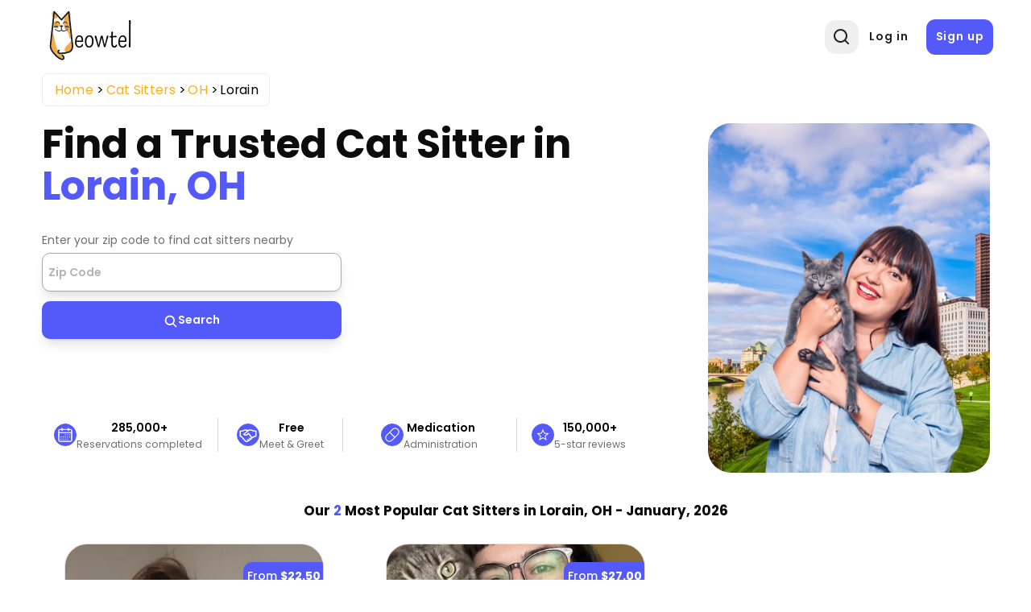

--- FILE ---
content_type: text/html; charset=UTF-8
request_url: https://meowtel.com/cat-sitters/OH/lorain
body_size: 37414
content:
<!DOCTYPE html>
<html lang="en">
  <head>
      <meta charset="UTF-8">
      <meta name="viewport" content="width=device-width, initial-scale=1, maximum-scale=1">
      <title>Best Cat Sitters in Lorain, OH - Trusted &amp; Background-checked | Meowtel</title>
                    <meta  property="og:title" content="Best Cat Sitters in Lorain, OH - Trusted &amp; Background-checked">
              <meta  property="og:description" content="Cat sitters near Lorain, OH who are background-checked and verified. Visits start at $20 for loving, in-home care for your cats.">
              <meta name="description"  content="Cat sitters near Lorain, OH who are background-checked and verified. Visits start at $20 for loving, in-home care for your cats.">
            
              <link rel="canonical" href="https://meowtel.com/cat-sitters/OH/lorain">
      
      <script>
        window.app = {
          ...{"is_logged_in":false,"config":{"environment":"prod","x_api_key":"WEB-DEV-95JS-WE64","sentry_url":"https:\/\/js.sentry-cdn.com\/9ed3b4036f3ba577131b20061a2921e3.min.js","bing_ads_id":"56014627","pixel_id":"139016240286793","gtm_id":"GTM-W3TBXNX","ws_url":"https:\/\/meowtel.com","maps_url":"https:\/\/sitter-maps.meowtel.com","posthog_api_key":"phc_P37rL1sY0L9rkxy6boq0gZXIbSX0g7Vk5Mz8A21TQ5C","turnstile":{"site_key":"0x4AAAAAAABl3Ob_DlgExd2C","dev_site_key":"1x00000000000000000000AA"},"checkout":{"public_key":"pk_vxof5mqv3hir42vvvvfp53adeiu","is_sandbox":false,"api_url":"https:\/\/api.checkout.com"},"google":{"client_id":"306799480090-9d9fai1ppatqrshg343l2t9doqs4itra.apps.googleusercontent.com"},"smarty_api_key":195857804250679799,"mapbox":{"base_url":"https:\/\/api.mapbox.com\/styles\/v1\/mapbox\/streets-v12\/static\/pin-s+e60000","address_api_key":"pk.eyJ1IjoiYnJ1bm80MiIsImEiOiJjbHhidHlxd28zaGdnMmtwb2I5dmZ3dmx5In0.v1gWRXeOa4T1A755sKMhog"},"tomtom_api_key":"pyB5d2HJM2bgOLEa6VWkLn9nf0AYTodV"}},
        };
      </script>

      <script defer src="/dist/js/events-factory.L6L5ZF3I.js"></script>
      <script defer src="/dist/js/bing-ads.R7EDB2L6.js"></script>
      <script defer src="/dist/js/facebook-pixel.AH3TJ4LU.js"></script>
      <script defer src="/dist/js/events-tracking.S7632UDL.js"></script>

      <script>
      const params = new Proxy(new URLSearchParams(window.location.search), {
        get: (searchParams, prop) => searchParams.get(prop),
      });

      // Section to catch params ad_source
      if (params && typeof params !== "undefined") {
        if (params.cc && typeof params.cc !== "undefined") {
          localStorage.setItem("ad_campaign", params.cc);
        }

        if (params.cc && typeof params.cs !== "undefined") {
          localStorage.setItem("ad_source", params.cs);
        }
      }
      </script>

              <!-- Google Tag Manager -->
        <link rel="preconnect" href="https://www.googletagmanager.com">
        <script>(function(w,d,s,l,i){w[l]=w[l]||[];w[l].push({'gtm.start':
        new Date().getTime(),event:'gtm.js'});var f=d.getElementsByTagName(s)[0],
        j=d.createElement(s),dl=l!='dataLayer'?'&l='+l:'';j.async=true;j.src=
        'https://www.googletagmanager.com/gtm.js?id='+i+dl;f.parentNode.insertBefore(j,f);
        })(window,document,'script','dataLayer',window.app.config.gtm_id);</script>
        <!-- End Google Tag Manager -->
      
                        <script type="application/ld+json">{"@context":"https:\/\/schema.org\/","@type":"Product","brand":{"@type":"Brand","name":"Meowtel"},"description":"Cat sitters near Lorain, OH who are background-checked and verified. Visits start at $20 for loving, in-home care for your cats.","name":"Cat sitters Lorain","aggregateRating":{"@type":"AggregateRating","bestRating":5,"worstRating":1,"ratingCount":75,"ratingValue":5}}</script>
        
      <link rel="icon" type="image/png" href="/favicon.png">
      <link rel="icon" type="image/png" sizes="192x192" href="/img/favicon-android-192x192.png">
      <link rel="icon" type="image/png" sizes="512x512" href="/img/favicon-android-512x512.png">
      <link rel="apple-touch-icon" href="/favicon.png">
      <link rel="apple-touch-icon" sizes="76x76" href="/img/favicon-apple-76x76.png">
      <link rel="apple-touch-icon" sizes="120x120" href="/img/favicon-apple-120x120.png">
      <link rel="apple-touch-icon" sizes="152x152" href="/img/favicon-apple-152x152.png">
      <link rel="apple-touch-icon" sizes="167x167" href="/img/favicon-apple-167x167.png">
      <link rel="apple-touch-icon" sizes="180x180" href="/img/favicon-apple-180x180.png">
      <link href="/css2/fonts.css" rel="stylesheet">

                      <link rel="stylesheet" href="/dist/css/main.SWTPF5VY.css">
      

            <link rel="stylesheet" href="/dist/css/style.N32HMHL5.css">
      <link rel="stylesheet" href="/dist/css/user.QZR5GOSY.css">
      <link rel="stylesheet" href="/dist/css/header.YTNHMLPD.css">
      <link rel="stylesheet" href="/dist/css/header-nav.STE6IVKK.css">
      <link rel="stylesheet" href="/dist/css/footer.H6PTOXH7.css">

      
              <link rel="stylesheet" href="/dist/css/city-landing-page.7JZ4EHWH.css">        <link rel="stylesheet" href="/dist/css/maps.2XI4IBJE.css">      <link rel="stylesheet" href="/dist/css/log-in-and-sign-up-forms.LZFG4J2R.css"> 
            <script src="/dist/js/MeowAjax.INJWUPP5.js"></script>
      <script src="/dist/js/UseCookie.P6BBRCKU.js"></script>
      <script src="/dist/js/index.2AU3TCL5.js"></script>


            <script>
        if (!Object.hasOwn) {
          window.hasOwn = function (obj, prop) {
            if (obj == null) {
              throw new TypeError("Object.hasOwn called on null or undefined");
            }
            return Object.prototype.hasOwnProperty.call(obj, prop);
          };
        } else {
          window.hasOwn = Object.hasOwn;
        }
      </script>

            <script defer src="/dist/js/fieldValidations.AD4NV33U.js"></script>
      <script defer src="/dist/js/validated-input.L32YIQO2.js"></script>
      <script defer src="/dist/js/popover.OXV4ET2M.js"></script>
      <script defer src="/dist/js/loading-button.U7JYBNVE.js"></script>
      <script defer src="/js2/packages/alpine-focus.min.js"></script>


      
              <script defer src="/js2/packages/alpine-mask.min.js"></script>
      
              <script defer src="/js2/packages/alpine-intersect.min.js"></script>
      
      
      <script defer src="/js2/packages/socket-io.min.js"></script>

      
      
      
      
      
              <script defer src="/js2/packages/alpine.min.js"></script>

            <style>
        .errorMsg {
          color: var(--color-error) !important;
          font-size: 0.65rem;
          line-height: 1.4;
          height: 15px;
          text-align: start;
        }
        .errorMsgCustom {
          color: var(white) !important;
          font-size: 0.65rem;
          line-height: 1.4;
          height: 15px;
        }
        .errorMsgAbsolute {
          position: absolute;
        }

        /* Custom class only for checkout process for now */
        .input-focus:focus {
          border: 2px solid var(--color-secondary) !important;
          outline: none;
        }
        .inputError {
          border-radius: 5px;
          border: 2px solid var(--color-error) !important;
        }
        .disabled {
          cursor: not-allowed;
          background-color: #e8e8e8;
          pointer-events: none;
        }

        .disabled input[disabled] {
          pointer-events: none;
        }

      </style>

                                                
      <script src="https://js.sentry-cdn.com/9ed3b4036f3ba577131b20061a2921e3.min.js" crossorigin="anonymous"></script>
      <script>
        window.sentryOnLoad = function() {
          Sentry.init({
            sendDefaultPii: true,
            release: "1",
            environment: "prod"
          });
        }
      </script>

            <script>
        let checkInstagramBrowser = function() {
          // Check if the user agent contains "Instagram" and the vendor is also "Instagram"
          if (typeof window === 'undefined' || typeof navigator === 'undefined') {
            return false;
          }

          const userAgent = navigator.userAgent || '';

          // Instagram's in-app browser includes 'Instagram' in the user agent
          // Common patterns include:
          // - Instagram 123.0.0.0.0 (iPhone; iOS 15.0; Scale/3.00)
          // - Instagram 123.0.0.0.0 (Android; ...)
          // - Instagram for Android
          // - Instagram for iOS
          return /Instagram/i.test(userAgent) || /FBAN/i.test(userAgent) || /FBAV/i.test(userAgent);
        }
        window.isInstagramBrowser = checkInstagramBrowser();
      </script>

              <script src="//bat.bing.com/bat.js" async=""></script>
      
      <script src="/js2/packages/ua-parser.min.js" defer></script>
      <script src="/dist/js/ax.2LXHIE44.js" defer></script>
              <!-- Posthog -->
        <script>
            (async function (){
              try {
                // Get country code using Nginx custom header. In case it does not exist or it's different than US, we disable session recording in Posthog
                const countryCodeResponse = await ajax({
                  url: '/helpers/general',
                  action: 'getCountryCode',
                  method: "GET"
                });

                let disableSessionRecording = !countryCodeResponse || !countryCodeResponse.data || !countryCodeResponse.data.countryCode || countryCodeResponse.data.countryCode !== "US";

                // Also, we disable session recording in Posthog if the userAgent contains "bot"
                const userAgent = navigator.userAgent;
                disableSessionRecording = disableSessionRecording || (userAgent && userAgent.includes("bot"));

                // Initialize Posthog loader
                !function(t,e){var o,n,p,r;e.__SV||(window.posthog=e,e._i=[],e.init=function(i,s,a){function g(t,e){var o=e.split(".");2==o.length&&(t=t[o[0]],e=o[1]),t[e]=function(){t.push([e].concat(Array.prototype.slice.call(arguments,0)))}}(p=t.createElement("script")).type="text/javascript",p.crossOrigin="anonymous",p.async=!0,p.src=s.api_host.replace(".i.posthog.com","-assets.i.posthog.com")+"/static/array.js",(r=t.getElementsByTagName("script")[0]).parentNode.insertBefore(p,r);var u=e;for(void 0!==a?u=e[a]=[]:a="posthog",u.people=u.people||[],u.toString=function(t){var e="posthog";return"posthog"!==a&&(e+="."+a),t||(e+=" (stub)"),e},u.people.toString=function(){return u.toString(1)+".people (stub)"},o="init capture register register_once register_for_session unregister unregister_for_session getFeatureFlag getFeatureFlagPayload isFeatureEnabled reloadFeatureFlags updateEarlyAccessFeatureEnrollment getEarlyAccessFeatures on onFeatureFlags onSessionId getSurveys getActiveMatchingSurveys renderSurvey canRenderSurvey getNextSurveyStep identify setPersonProperties group resetGroups setPersonPropertiesForFlags resetGroupPropertiesForFlags reset get_distinct_id getGroups get_session_id get_session_replay_url alias set_config startSessionRecording stopSessionRecording sessionRecordingStarted captureException loadToolbar get_property getSessionProperty createPersonProfile opt_in_capturing opt_out_capturing has_opted_in_capturing has_opted_out_capturing clear_opt_in_out_capturing debug".split(" "),n=0;n<o.length;n++)g(u,o[n]);e._i.push([i,s,a])},e.__SV=1)}(document,window.posthog||[]);
                
                posthog.init(window.app.config.posthog_api_key, {
                  api_host: "https://app.posthog.com",
                  disable_session_recording: /* disableSessionRecording */ true,
                  person_profiles: "identified_only",
                  disable_surveys: true,
                  session_recording: {
                    maskAllInputs: false, // We don't have sensitive inputs like passwords
                    sessionRecordingSampleRate: 0.5  // 50% of sessions
                  },
                  autocapture: /* disableSessionRecording */ true
                    ? false // If session recording is disabled, we disable autocapture as well
                    : {
                        url_allowlist: ["https://meowtel.com"] // strings or RegExps
                      },
                  loaded: function(posthog) {
                    // Function to handle session recording based on feature flag
                    const handleSessionRecording = function() {
                      posthog.stopSessionRecording();
                      return; // TEMPORARY DISABLEMENT OF SESSION RECORDING
                      //---------------------------------------------------

                      const featureFlagEnabled = posthog.isFeatureEnabled('desktop-session-replay');
                      
                      // If feature flag is explicitly disabled or if initial checks failed, stop recording
                      if (featureFlagEnabled === false || disableSessionRecording) {
                        posthog.stopSessionRecording();
                      } else if (featureFlagEnabled === true && !disableSessionRecording) {
                        // Feature flag is enabled and no restrictions, ensure recording is active
                        posthog.startSessionRecording();
                      }
                      // If undefined/null, keep the initial disable_session_recording setting
                    };

                    // Check feature flag on initial load
                    handleSessionRecording();

                    // Listen for feature flag changes
                    posthog.onFeatureFlags(function(flags, flagVariants, { errorsLoading }) {
                      // Feature flags are guaranteed to be available at this point
                      if (!errorsLoading) {
                        handleSessionRecording();
                      }
                    });
                  }
                });
              } catch(e) {
                console.log(e);
              }

            })()
        </script>
        <!-- End Posthog -->
        </head>

  <body id="city-landing-page">
                <!-- Google Tag Manager (noscript) -->
      <noscript><iframe src="https://www.googletagmanager.com/ns.html?id=GTM-W3TBXNX"
      height="0" width="0" style="display:none;visibility:hidden"></iframe></noscript>
      <!-- End Google Tag Manager (noscript) -->
    
        <div
      x-data="{
        notifications: [],
        hasDarkenedNotification: false,
        add(e) {
            const notification = {
                id: e.timeStamp + this.notifications.length,
                type: e.detail.type,
                content: e.detail.content,
                action: e.detail.action,
                darken: e.detail.darken || false,
            };
            this.notifications.push(notification);
            this.updateDarkenState();
        },
        remove(notification) {
            this.notifications = this.notifications.filter(i => i.id !== notification.id);
            this.updateDarkenState();
        },
        updateDarkenState() {
            this.hasDarkenedNotification = this.notifications.some(n => n.darken);
        }
      }" x-init="
      window.showNotification = function(message = 'Something went wrong', notificationType = 'success', options = {}){
          let allowedTypes = ['info', 'success', 'error'];
          let content = 'Something went wrong';
          let type = 'success';
          let action = null;
          let darken = false;

          // Only allow the allowed types
          if (allowedTypes.includes(type)) {
              type = notificationType;
          }

          // Only allow string messages
          if (typeof message === 'string') {
              content = message;
          }

          if (options.action) {
              action = options.action;
          }

          // Add the darken option
          if (options.darken === true) {
              darken = true;
          }

          window.dispatchEvent(new CustomEvent('notify', { detail: { type, content, action, darken } }));
      }" @notify.window="add($event)" >
  <!-- Overlay that darkens the page -->
  <div
      x-show="hasDarkenedNotification"
      x-cloak
      x-trap.noscroll="hasDarkenedNotification"
      x-transition:enter="transition ease-out duration-300"
      x-transition:enter-start="opacity-0"
      x-transition:enter-end="opacity-100"
      x-transition:leave="transition ease-in duration-200"
      x-transition:leave-start="opacity-100"
      x-transition:leave-end="opacity-0"
      class="fixed inset-0 bg-black bg-opacity-40 z-[199]"
      aria-hidden="true">
  </div>

  <div class="flex w-full max-w-xs flex-col space-y-4 pr-4 pb-4 sm:justify-start z-[200] fixed left-[50%] transform -translate-x-1/2" role="status" aria-live="polite">

    <!-- Notification -->
    <template x-for="notification in notifications" :key="notification.id">
        <div x-data="{
          show: false,
          notification: notification,
          init() {
            this.$nextTick(() => this.show = true)
            setTimeout(() => this.transitionOut(), 3000)
          },
          transitionOut() {
            this.show = false

            setTimeout(() => this.remove(this.notification), 200)
          },
        }" x-show="show" x-transition.duration.500ms class="pointer-events-auto w-full max-w-sm rounded-md border py-4 pl-6 pr-4 shadow-lg"
            :class="{
              'bg-red-50 border-red-200': notification.type === 'error',
              'bg-green-50 border-green-200': notification.type === 'success',
              'bg-sky-50 border-sky-200': notification.type === 'info'
            }">
        <div
          class="flex items-start">
          <!-- Icons -->
          <div x-show="notification.type === 'info'" class="flex-shrink-0 self-center">
            <span aria-hidden="true" class="inline-flex h-6 w-6 items-center justify-center rounded-full border-2 border-sky-700 text-xl font-bold text-sky-700">!</span>
            <span class="sr-only">Information:</span>
          </div>

          <div x-show="notification.type === 'success'" class="flex-shrink-0 self-center">
            <span aria-hidden="true" class="inline-flex h-6 w-6 items-center justify-center rounded-full border-2 border-green-700 text-lg font-bold text-green-700">&check;</span>
            <span class="sr-only">Success:</span>
          </div>

          <div x-show="notification.type === 'error'" class="flex-shrink-0 self-center">
            <span aria-hidden="true" class="inline-flex h-6 w-6 items-center justify-center rounded-full border-2 border-red-700 text-lg font-bold text-red-700">&times;</span>
            <span class="sr-only">Error:</span>
          </div>

          <!-- Text -->
          <div class="ml-3 flex flex-col justify-center items-center pt-0.5">
            <p x-text="notification.content" class="text-sm font-medium leading-5 text-gray-900"></p>
            <template x-if="notification.action">
              <div class="mt-2">
                <button @click.stop="notification.action.onClick()" type="button" class="inline-flex text-[#545afa]">
                  <span x-text="notification.action.text" class="text-sm font-medium leading-5"></span>
                </button>
              </div>
            </template>
          </div>

          <!-- Remove button -->
          <div class="ml-auto flex flex-shrink-0 self-center">
            <button @click.stop="transitionOut()" type="button" class="inline-flex text-gray-500 hover:text-gray-700">
              <svg aria-hidden class="h-5 w-5" viewbox="0 0 20 20" fill="currentColor">
                <path fill-rule="evenodd" d="M4.293 4.293a1 1 0 011.414 0L10 8.586l4.293-4.293a1 1 0 111.414 1.414L11.414 10l4.293 4.293a1 1 0 01-1.414 1.414L10 11.414l-4.293 4.293a1 1 0 01-1.414-1.414L8.586 10 4.293 5.707a1 1 0 010-1.414z" clip-rule="evenodd"></path>
              </svg>
              <span class="sr-only">Close notification</span>
            </button>
          </div>
        </div>
      </div>
    </template>
  </div>
</div>

        <div
  class="flex flex-row fixed bottom-5 right-5 p-[1rem] min-w-[20%] bg-[#dedeff] text-[#0505D8] justify-center items-center rounded-full cursor-pointer z-50 text-sm font-medium shadow-lg 
    h-[4.5%]"
  x-data="scrollToTop"
  x-cloak
  x-show="isVisible && isMobile"
  @click="scrollToTop"
>
<svg viewBox="0 0 24 24" width="1.2em" height="1.2em" class="w-5 h-5 mr-2"><path fill="currentColor" d="M4.284 10.295a1 1 0 0 0 1.424 1.404L11 6.329v13.67a1 1 0 1 0 2 0V6.335l5.285 5.364a1 1 0 0 0 1.424-1.404L12.887 3.37a1.25 1.25 0 0 0-1.78 0z"></path></svg>
  <span>Top</span>
</div>


<script>
  document.addEventListener("alpine:init", () => {
    Alpine.data("scrollToTop", () => ({
      route: window.location.pathname,
      isVisible: false,
      isMobile: false,

      checkMobile() {
        this.isMobile = window.innerWidth < 768; // Tailwind's md breakpoint
      },

      handleScroll() {
        this.isVisible = window.scrollY > window.innerHeight;
      },

      scrollToTop() {
        window.scrollTo({ top: 0, behavior: "smooth" });
      },

      init() {
        this.checkMobile();
        this.handleScroll();

        window.addEventListener("scroll", this.handleScroll.bind(this));
        window.addEventListener("resize", this.checkMobile.bind(this));
      },

      destroy() {
        window.removeEventListener("scroll", this.handleScroll.bind(this));
        window.removeEventListener("resize", this.checkMobile.bind(this));
      },
    }));
  });
</script>



    
    <div class="page-wrap ">
                    <header x-data="headerInformation" class="header
    
    
  
  "
  >
  <div class="container [position:inherit] ">
    <div class="header-grid">
      <div class="header-left-section flex items-center">
                          <button @click="showSignIn = !showSignIn" id="header-profile-btn" class=" block lg:!hidden profile-btn nav-icon-container" aria-label="Menu">
            <svg viewBox="0 0 24 24" width="1.2em" height="1.2em" class="header-nav-icon">
              <g fill="none" fill-rule="evenodd">
                <path d="m12.594 23.258l-.012.002l-.071.035l-.02.004l-.014-.004l-.071-.036q-.016-.004-.024.006l-.004.01l-.017.428l.005.02l.01.013l.104.074l.015.004l.012-.004l.104-.074l.012-.016l.004-.017l-.017-.427q-.004-.016-.016-.018m.264-.113l-.014.002l-.184.093l-.01.01l-.003.011l.018.43l.005.012l.008.008l.201.092q.019.005.029-.008l.004-.014l-.034-.614q-.005-.019-.02-.022m-.715.002a.02.02 0 0 0-.027.006l-.006.014l-.034.614q.001.018.017.024l.015-.002l.201-.093l.01-.008l.003-.011l.018-.43l-.003-.012l-.01-.01z"></path>
                <path fill="currentColor" d="M12 2c5.523 0 10 4.477 10 10a9.96 9.96 0 0 1-2.258 6.33l.02.022l-.132.112A9.98 9.98 0 0 1 12 22c-2.95 0-5.6-1.277-7.43-3.307l-.2-.23l-.132-.11l.02-.024A9.96 9.96 0 0 1 2 12C2 6.477 6.477 2 12 2m0 15c-1.86 0-3.541.592-4.793 1.406A7.97 7.97 0 0 0 12 20a7.97 7.97 0 0 0 4.793-1.594A8.9 8.9 0 0 0 12 17m0-13a8 8 0 0 0-6.258 12.984C7.363 15.821 9.575 15 12 15s4.637.821 6.258 1.984A8 8 0 0 0 12 4m0 2a4 4 0 1 1 0 8a4 4 0 0 1 0-8m0 2a2 2 0 1 0 0 4a2 2 0 0 0 0-4"></path>
              </g>
            </svg>
          </button>
              </div>
      <a href="/" class="logo">
        <img src="/img/new-logo.svg" alt="Meowtel.com Logo" title="Meowtel.com Logo" width="130" height="70" style="width: 130px; height: 70px" fetchpriority="high" rel="preload">
      </a>
              <div class="right-col justify-end">
          <div x-transition x-show="!showSearch">
            <div class="icon-animation-container">
              <button aria-label="Open Search" class="search-btn nav-icon-container" @click="openSearchPopup">
                <svg viewBox="0 0 24 24" width="1.2em" height="1.2em" id="header-search-icon-1" class="text-[#222] text-[20px] m-0">
                  <g fill="none" fill-rule="evenodd">
                    <path d="m12.593 23.258l-.011.002l-.071.035l-.02.004l-.014-.004l-.071-.035q-.016-.005-.024.005l-.004.01l-.017.428l.005.02l.01.013l.104.074l.015.004l.012-.004l.104-.074l.012-.016l.004-.017l-.017-.427q-.004-.016-.017-.018m.265-.113l-.013.002l-.185.093l-.01.01l-.003.011l.018.43l.005.012l.008.007l.201.093q.019.005.029-.008l.004-.014l-.034-.614q-.005-.018-.02-.022m-.715.002a.02.02 0 0 0-.027.006l-.006.014l-.034.614q.001.018.017.024l.015-.002l.201-.093l.01-.008l.004-.011l.017-.43l-.003-.012l-.01-.01z"></path>
                    <path fill="currentColor" d="M10.5 2a8.5 8.5 0 1 0 5.262 15.176l3.652 3.652a1 1 0 0 0 1.414-1.414l-3.652-3.652A8.5 8.5 0 0 0 10.5 2M4 10.5a6.5 6.5 0 1 1 13 0a6.5 6.5 0 0 1-13 0"></path>
                  </g>
                </svg>
              </button>
            </div>
          </div>
                      <div class="sign-buttons">
              <a href="/sign-in" id="header-log-in" class="btn !border-[none] !normal-case !font-semibold !text-[1rem] !mb-0 !border-[transparent] !tracking-[0.9px]">Log in</a>
              <a href="/sign-up" id="header-sign-up" class="btn !border-[none] !normal-case !font-semibold !text-[1rem] !mb-0 !border-[transparent] !p-[.75rem] !tracking-[0.9px]">Sign up</a>
            </div>
                  </div>
      


      <!-- Overlay -->
      <div x-show="showSearch" style="display: none" class="fixed inset-0 bg-black/[0.4] z-[12]" x-id="['popup-search-backdrop']" id="popup-search-backdrop"
      x-transition:enter="backdrop-fade-enter-active"
      x-transition:enter-start="opacity-0"
      x-transition:enter-end="opacity-100"
      x-transition:leave="backdrop-fade-leave-active delay-200"
      x-transition:leave-start="opacity-100"
      x-transition:leave-end="opacity-0"
      ></div>
      <!-- Modal -->
      <div x-show="showSearch" x-cloak x-on:keydown.escape.prevent.stop="showSearch = false" role="dialog" aria-modal="true"  :aria-labelledby="$id('modal-title')"  class="fixed inset-0 z-20 overflow-y-auto">
        <!-- Panel -->
        <div @click="showSearch = false" x-show="showSearch" class="relative overflow-y-auto bg-white shadow-lg !min-h-screen popup-search flex justify-center items-start" style="position: fixed; top: 0; left: 0; height: 100vh; width: 100vw; z-index: 20; background: transparent">
          <form x-show="showSearch"
            x-transition:enter="slideIn-enter-active delay-150"
            x-transition:enter-start="slideIn-enter-from"
            x-transition:enter-end="slideIn-enter-to"
            x-transition:leave="slideIn-leave-active"
            x-transition:leave-start="slideIn-leave-from"
            x-transition:leave-end="slideIn-leave-to"
            x-on:click.stop
            :action="`/cat-sitters?location=${location}`"
            method="post"
            style="z-index: 21" x-trap="showSearch">
            <div
              id="header-search-input"
              :style="(suggestionsOn ? 'border-radius: 1rem 1rem 0rem 0rem;' : '')"
              @on-input="updateSearchString"
              @suggestions-on="manageSuggestions"
              @keydown-enter="processLocationOnEnter($event)"
              @suggestion-selected="selectSuggestion" ref="searchInput" class="search">
              <div id="pac-input" class="zip-input !w-full"
  x-data="initializeSearchSuggestions({
    initialSearch: '',
    customId: 'autosuggest__input__navigation',
  })">
  <div
    @searchSelected="searchSitters"
    id="location-search-1"
    class="zip-input header-search-suggestions"
  >
    <div class="w-full relative validated-input-container" role="search">
      <input
                x-model="search"
        x-validated-input="search"
                  @input="$dispatch('on-input', $event.target.value);searchSitters()"
        
        
        placeholder="Type a zip to find a cat sitter"
                        class="w-full h-full form-control truncate !mt-0 md:!mb-0 "
        id="autosuggest__input__navigation"
        title="Type a zip code"
        aria-label="Type a zip code"
        autocomplete="off"
        aria-autocomplete="none"
        type="text"
        style="position: relative; z-index:21; max-height: 42px; border-radius: 7px; background-color: transparent;"
        @focus="() => {inputFocused = true;}"
        @blur="() => {inputFocused = false;}"
        @keydown.arrow-down.prevent="focusNextSuggestion()"
        @keydown.arrow-up.prevent="focusPrevSuggestion()"
        @keydown.enter.prevent="selectFocusedOrFirstSuggestion"
      >
      <ul
        id="userlist"
        class="rounded-b-[10px] bg-white absolute w-full flex flex-col !z-[100] "
        :class="{ ['border-t border-[lightgrey] mt-[0.3rem]']: results.length, 'border-hidden': !results.length}"
        x-show="search && results.length" >
        <template x-for="(item, idx) in results" :key="idx">
          <li>
            <div
              class="!m-0 !py-[0.3rem] !pr-[0.2rem] !pl-[1.2rem] flex items-center leading-8 border-0
                transition-all duration-200 ease-in-out
                hover:bg-gray-100 hover:text-gray-900 focus:shadow-lg focus:text-gray-900 active:bg-gray-200
                rounded-md"
              :class="{'bg-gray-200 text-gray-900': idx === focusedIndex}"
              x-show="item"
              @mouseenter="focusedIndex = idx"
              @mouseleave="focusedIndex = -1"
              @mousedown.prevent="selectSuggestion(idx)"
              x-transition:enter="suggestions-enter-active"
              x-transition:enter-start="suggestions-enter-from"
              x-transition:enter-end="suggestions-enter-to"
              x-transition:leave="suggestions-leave-active"
              x-transition:leave-start="suggestions-leave-from"
              x-transition:leave-end="suggestions-leave-to"
              x-text="type == 'city' ? `${item.city}, ${item.code}` : `${item.city}, ${item.code}, ${item.zip}`">
            </div>
          </li>
        </template>
      </ul>
    </div>
  </div>
</div>

<style>
.suggestions-enter-from,
.suggestions-leave-to {
  transform: translateX(30px);
  opacity: 0;
}

.suggestions-enter-to,
.suggestions-leave-from {
  transform: translateX(0);
  opacity: 1;
}

.suggestions-enter-active, .suggestions-leave-active {
  transition: all 2s ease;
}
</style>

<script>
function initializeSearchSuggestions(options = {}) {
  return {
    init() {

      this.$watch("results", (newResults) => {
        if (newResults.length > 0) {
          this.$dispatch('suggestions-on', true);
        } else {
          this.$dispatch('suggestions-on', false);
        }
      });
    },
    search: options.initialSearch || "",
    results: [],
    listOfZips: [],
    type: '',
    showSearch: true,
    inputFocused: false,
    focusedIndex: -1,
    async searchSitters() {
      if (this.search.length < 3) {
        this.results = [];
        this.focusedIndex = -1;
        return;
      }

      // Retrieve the user's zip code
      const zipCodeResp = await window.getZipCode();
      const zipAsString = zipCodeResp?.zipCode ? zipCodeResp.zipCode.toString() : "10001";
      let response = await this.getSuggestions(zipAsString);

      if (response) {
        this.listOfZips = response;
        this.filterSuggestions();
        this.focusedIndex = -1;
      } else {
        this.results = [];
        this.focusedIndex = -1;
      }
    },
    async getSuggestions(auxParam, returnError = false) {
      // Api call with parameters
      this.type = isNaN(parseInt(this.search)) ? "city" : "zip";
      // Clean variables to avoid bad url formats
      const cleanLocation = this.search.replace(/["'<>\{\}\(\)\[\]\^#\?]/g, "");
      const cleanType = this.type.replace(/[ "'<>\{\}\(\)\[\]\^#\?]/g, "");
      const cleanAuxParam = auxParam ? auxParam.replace(/[ "'<>\{\}\(\)\[\]\^#\?]/g, "") : false;

      // If location is empty, return empty array (Avoid api call)
      if (!cleanLocation || cleanLocation.length < 3) {
        return [];
      }

      try {
        let result = await meowFetch(
          `/api/v1/locations/autocomplete-suggestions/${cleanLocation}/${cleanType}${cleanAuxParam ? "?location=" + cleanAuxParam : ""}`,
          { returnError: true }
        );

        if (
          result &&
          hasOwn(result, "data") &&
          hasOwn(result, "statusCode") &&
          result.statusCode === 200 &&
          result.data.length
        ) {
          return result.data;
        }

        return [];
      } catch(e) {
        console.error(e);
        return false;
      }
    },
    filterSuggestions() {
      // Search values and return with a limit props.maxNumResults
      let matches = 0;

      this.results = this.listOfZips.map((item) => {
        // Fix the item value to be a string
        const validItem = this.getSuggestionValue(item);

        // Search using the fixed item value
        if (validItem.toLowerCase().includes(this.search.toLowerCase()) && matches < 10) {
          matches++;
          // Create an object because v-bind="item" should always receive an object
          return item;
        }
      }).filter((item) => item);
      this.focusedIndex = -1;
    },
    getSuggestionValue(suggestion) {
      if (!suggestion) {
        return false;
      }
      if (this.type == "city") {
        return `${suggestion.city}, ${suggestion.code}`;
      }
      return `${suggestion.city}, ${suggestion.code}, ${suggestion.zip}`;
    },
    formatLocationInput(item) {

      let searchString = this.type == 'city' ? `${item.city}, ${item.code}` : `${item.city}, ${item.code}, ${item.zip}`;
      let locationValue = '';
      if (this.type === 'zip') {
        locationValue = `${item.zip}`;
      } else {
        locationValue = `${item.city.toLocaleLowerCase().replaceAll(" ", "-")}&state=${item.code}`;
      }

      return locationValue;
    },
    goToSearch(item) {
      window.location.href = `/cat-sitters?location=${this.formatLocationInput(item)}`;
    },
    emitSuggestionValue(item) {
      if (this.type === 'zip') {
        this.search = `${item.city}, ${item.code}, ${item.zip}`;
      } else {
        this.search = `${item.city}, ${item.code}`;
      }
      this.$dispatch('suggestion-selected', this.search);
      this.results = [];
      this.focusedIndex = -1;
    },
    focusNextSuggestion() {
      if (!this.results.length) return;
      if (this.focusedIndex < this.results.length - 1) {
        this.focusedIndex++;
      } else {
        this.focusedIndex = 0;
      }
      this.scrollToFocused();
    },
    focusPrevSuggestion() {
      if (!this.results.length) return;
      if (this.focusedIndex > 0) {
        this.focusedIndex--;
      } else {
        this.focusedIndex = this.results.length - 1;
      }
      this.scrollToFocused();
    },
    selectFocusedOrFirstSuggestion(event) {
      if (!this.results.length) {
        return this.$dispatch('keydown-enter', this.search);
      };
      const idx = this.focusedIndex >= 0 ? this.focusedIndex : 0;
      this.selectSuggestion(idx);
    },
    selectSuggestion(idx) {
      const item = this.results[idx];
      if (!item) return;
              this.emitSuggestionValue(item);
            this.focusedIndex = -1;
    },
    scrollToFocused() {
      this.$nextTick(() => {
        const list = document.getElementById("userlist");
        if (!list) return;
        const items = list.querySelectorAll("div");
        if (items && items[this.focusedIndex]) {
          items[this.focusedIndex].scrollIntoView({ block: "nearest" });
        }
      });
    },
  };
}
</script>

              <button type="submit" aria-label="Search Button" class="btn nav-icon-container search-input-btn icon-loading-black absolute" style="z-index:22;">
                <svg viewBox="0 0 24 24" width="1.2em" height="1.2em" id="header-search-icon-2" class="header-nav-icon search-icon">
                  <g fill="none" fill-rule="evenodd">
                    <path d="m12.593 23.258l-.011.002l-.071.035l-.02.004l-.014-.004l-.071-.035q-.016-.005-.024.005l-.004.01l-.017.428l.005.02l.01.013l.104.074l.015.004l.012-.004l.104-.074l.012-.016l.004-.017l-.017-.427q-.004-.016-.017-.018m.265-.113l-.013.002l-.185.093l-.01.01l-.003.011l.018.43l.005.012l.008.007l.201.093q.019.005.029-.008l.004-.014l-.034-.614q-.005-.018-.02-.022m-.715.002a.02.02 0 0 0-.027.006l-.006.014l-.034.614q.001.018.017.024l.015-.002l.201-.093l.01-.008l.004-.011l.017-.43l-.003-.012l-.01-.01z"></path>
                    <path fill="currentColor" d="M10.5 2a8.5 8.5 0 1 0 5.262 15.176l3.652 3.652a1 1 0 0 0 1.414-1.414l-3.652-3.652A8.5 8.5 0 0 0 10.5 2M4 10.5a6.5 6.5 0 1 1 13 0a6.5 6.5 0 0 1-13 0"></path>
                  </g>
                </svg>
              </button>
            </div>
          </form>
        </div>
      </div>
    </div>
          <template x-if="showSignIn">
        <div x-show="showSignIn" x-init="() => {
          if (window.innerWidth <= 1024 && !window.signInAssetsLoaded) {
            import('/dist/js/sign-in.66I67RRW.js').then(mod => {
              window.googleLogin = mod.googleLogin;
              window.appleLogin = mod.appleLogin;
              window.requestOtp = mod.requestOtp;
            });

            const turnstileScript = document.createElement('script');
            turnstileScript.src = 'https://challenges.cloudflare.com/turnstile/v0/api.js';
            turnstileScript.async = true;
            turnstileScript.defer = true;
            document.body.appendChild(turnstileScript);

            const appleScript = document.createElement('script');
            appleScript.src = 'https://appleid.cdn-apple.com/appleauth/static/jsapi/appleid/1/en_US/appleid.auth.js';
            appleScript.async = true;
            appleScript.defer = true;
            document.body.appendChild(appleScript);

            window.signInAssetsLoaded = true;
          }
        }">
          <div x-show="showSignIn" style="display: none" x-on:keydown.escape.prevent.stop="showSignIn = false" role="dialog" aria-modal="true" x-id="['popup-search-backdrop']" :aria-labelledby="$id('modal-title')" id="popup-search-backdrop" class="fixed inset-0 z-20 overflow-y-auto">
            <!-- Overlay -->
            <div x-show="showSignIn" class="fixed inset-0 bg-[#0006] bg-opacity-50"></div>
            <!-- Panel -->
            <div @click="showSignIn = false" x-show="showSignIn" class="relative overflow-y-auto bg-white p-4 shadow-lg !min-h-screen flex justify-center items-start" style="height: 100vh; width: 100vw; z-index: 20; background: #0006">
              <div class="sign-in-modal" x-trap.noscroll="showSignIn" x-on:click.stop @close-modal="showSignIn = false">
                <div x-data="loadSignInData()">
  <form
    id="login-user"
    @submit.prevent="() => {}"
    style="position: relative"
    class="section-sign-in"
  >
          <button @click="$dispatch('close-modal')" class="block ml-auto absolute right-[1.3rem] top-[1.6rem]" id="sign-in-close-btn" type="button">
        <svg viewBox="0 0 24 24" width="1.2em" height="1.2em" class="text-[20px] text-[#414141] ml-[1.4rem] mr-4 my-[0]"><g fill="none" fill-rule="evenodd"><path d="M24 0v24H0V0zM12.593 23.258l-.011.002l-.071.035l-.02.004l-.014-.004l-.071-.035q-.016-.005-.024.005l-.004.01l-.017.428l.005.02l.01.013l.104.074l.015.004l.012-.004l.104-.074l.012-.016l.004-.017l-.017-.427q-.004-.016-.017-.018m.265-.113l-.013.002l-.185.093l-.01.01l-.003.011l.018.43l.005.012l.008.007l.201.093q.019.005.029-.008l.004-.014l-.034-.614q-.005-.019-.02-.022m-.715.002a.02.02 0 0 0-.027.006l-.006.014l-.034.614q.001.018.017.024l.015-.002l.201-.093l.01-.008l.004-.011l.017-.43l-.003-.012l-.01-.01z"></path><path fill="currentColor" d="m12 13.414l5.657 5.657a1 1 0 0 0 1.414-1.414L13.414 12l5.657-5.657a1 1 0 0 0-1.414-1.414L12 10.586L6.343 4.929A1 1 0 0 0 4.93 6.343L10.586 12l-5.657 5.657a1 1 0 1 0 1.414 1.414z"></path></g></svg>
      </button>
        <h3>Log in</h3>
    <div class="form-group">
      <label for="email-phone">Email or Phone Number</label>
      <input
        type="name"
        id="email-phone"
        class="form-control mb-4 !h-[3rem]"
        placeholder=""
        x-model="userInfo"
        @input="validateInput"
        @blur="validateInput"
        no-label
        style="text-transform: lowercase"
        x-validated-input="validateInput"
      />
      <label x-show="error" class="error-text" x-text="errorText"></label>
      <div class="mt-4 flex justify-center" id="turnstile-container">
        <div
          class="cf-turnstile"
          data-sitekey="0x4AAAAAAABl3Ob_DlgExd2C"
          data-theme="dark">
        </div>
      </div>
      <div class="flex justify-center !m-0">
        <button
          id="login-loading"
          :aria-label="'Login Button'"
          type="submit"
          :disabled="isLoading"
          class="btn btn-primary icon-loading-white flex justify-center"
          x-loading-button="isLoading"
          x-validated-input-action="[loginUser]"
          form-id="login-user"
        >
          Continue
        </button>
      </div>
    </div>
    <div class="login-separator">
      <span class="px-4">Or</span>
    </div>
    <div class="buttons mt-4">
      <button type="button" id="google-button" class="btn btn-google h-[3.5rem]" @click="googleLogin" x-show="!window.isInstagramBrowser">
        <span class="icon icon-google"></span>
        Continue with Google
      </button>
      <button type="button" id="apple" @click="appleLogin" class="btn btn-color btn-apple">
        <span class="icon icon-apple"></span>
        Continue with Apple
      </button>
    </div>
    <p class="bottom-text">Don't have an account? <a href="/sign-up" title="Sign up">Sign up</a></p>
  </form>
</div>

<script>
  function loadSignInData() {
    return {
      userInfo: "",
      error: false,
      errorText: "This field is required",
      isLoading: false,
      isReady: true,
      token: "",
      verification: {
        alreadyChecked: true,         success: true       },
      async loginUser() {
        // prevents the otp to be sent twice
        if (this.isLoading) {
          return;
        }
        this.isLoading = true;

        this.token = window?.turnstile?.getResponse();

        if (!this.token) {
          this.isLoading = false;
          return showNotification("Check the box to log in via OTP", 'error');
        }

        if (this.token || !this.verification.alreadyChecked) {
          const turnstileVerification = await ajax({
            url: '/helpers/account',
            action: 'validateTurnstileToken',
            body: { token: this.token },
            method: "POST",
          });

          if (
            turnstileVerification &&
            hasOwn(turnstileVerification, "statusCode") &&
            hasOwn(turnstileVerification, "data") &&
            turnstileVerification.statusCode === 200
          ) {
            this.verification = turnstileVerification.data;
          }
        }

        if (!this.verification.success) {
          this.isLoading = false;
          //! This case is when the turnstile verification fails
          return showNotification("There was an error with the verification", "error");
        }

        this.verification = { ...this.verification, alreadyChecked: true };

        // Validate input
        let input = document.getElementById("email-phone");

        // Safe validation that the input exists
        if (!input) {
          return;
        }

        if (this.userInfo === "") {
          this.isLoading = false;
          input.classList.add("error");
          input.focus();
          return showNotification("You must add a phone or email", 'error');
        }

        let media = this.userInfo.includes("@") ? "email" : "phone";

        if (
          media == "phone" &&
          !/^(\()?[0-9]{1}\d{2}(\))?(-|\s)?[0-9]{1}\d{2}(-|\s)\d{4}$/.test(this.formatPhone(this.userInfo))
        ) {
          this.isLoading = false;
          return showNotification("The format for the phone number sent is not valid", 'error');
        }

        //* checks if there's an user with that mail or phone (If not, they can't login)
        let checkData =
          media == "phone"
            ? phoneValidation(this.userInfo)
            : emailValidation(this.userInfo);

        // If the user is not found, it shows an error
        if (checkData) {
          this.isLoading = false;
          input.classList.add("error");
          this.error = true;
          this.errorText =
            "Oops, we couldn't find an account tied to this phone or email";
          return input.focus();
        }

        let info = media === "email" ? this.userInfo : this.formatPhone(this.userInfo);

        // Sending otp
        const response = await requestOtp(
          media == "phone" ? "sms" : "email",
          info
        );

        // IF the response has an error it handles it  to show actions
        if (hasOwn(response, "errorMsg")) {
          this.isLoading = false;
          // Reasion
          let reason = response.errorReason;
          // adds the class error
          input.classList.add("error");
          // saves the error
          this.errorText = response.errorMsg;
          this.error = true;
          //  If the user is not active grant the option to send an email
          if (reason == "USER_NOT_ACTIVE") {
            return showNotification(
              "This account is currently deactivated. If you feel this is an error, please contact us.",
              "error", {
                action: { text: "Contact Us", onClick: () => window.open("mailto:bellhop@meowtel.com"), class: "action" }
            });
            // If the error is due to the media sent, grant the option to sign up
          } else if (reason == "INVALID_EMAIL" || reason == "INVALID_PHONE") {
            // If no account associated with the email, it shows an error and gives the chance to sign up
            showNotification(
              "There's no account associated with that phone or email.",
              "error",
              {
                action: {
                  text: "Click here to Sign Up",
                  onClick: () => window.location.href = '/sign-up',
                  class: "action"
                }
              }
            );
            return input.focus();
          }

          // If the error was diferent show the error
          input.classList.add("error");
          return showNotification(response.errorMsg, "error");
        }

        if (!window.location.pathname.includes("/sign")) {
          // Saves route to redirect on cookies
          const persistedRedirect = useCookie("persistedRedirect");
          persistedRedirect.value = encodeURIComponent(window.location.pathname);
        }

        this.isLoading = false;
        const persistedGuest = useCookie("persistedGuest", {}, true);
        persistedGuest.value = {
          [media]: info,
          first_name: response.data.first_name,
          media_info: response.data.media_info,
          type: media
        };

        // If there was no error, the call was successful
        return window.location.href = "/sign-in/verification";
      },
      validateInput() {
        const input = document.getElementById("email-phone");
        if (input) {
          // Check if element exists
          input.classList.remove("error");
          this.error = false;
          if (this.userInfo === "") {
            input.classList.add("error");
            this.error = true;
            // Optional: Display errorText or other feedback here
          }
        } else {
          console.error("Element with id 'email-phone' not found");
        }
      },
      formatPhone(rawPhone) {
          let formattedPhone = "";
          if (typeof rawPhone == "string") {
              let phone = rawPhone.replaceAll(/[^0-9]/g, "");
              if (phone.length < 3) {
              formattedPhone = `(${phone}`;
              } else if (phone.length == 3) {
              formattedPhone = `(${phone})`;
              } else if (phone.length <= 6) {
              let firstBlock = phone.substring(0, 3);
              let secondBlock = phone.substring(3, 6);
              formattedPhone = `(${firstBlock}) ${secondBlock}`;
              } else if (phone.length >= 7) {
              let firstBlock = phone.substring(0, 3);
              let secondBlock = phone.substring(3, 6);
              let thirdBlock = phone.substring(6, 10);
              formattedPhone = `(${firstBlock}) ${secondBlock}-${thirdBlock}`;
              }
              return formattedPhone;
          }
      },
    };
  }
</script>

              </div>
            </div>
          </div>
        </div>
      </template>

      </div>
      </header>

<script>
  document.addEventListener("alpine:init", () => {
    Alpine.data("headerInformation", () => ({
      showMenu: false,
      showSearch: false,
      showSignIn: false,
      location: "",
      suggestionsOn: false,
      isLoading: false,
      closedPurinaBannerData: false,
      closedSpotpetBannerData: false,
      closedAaaneBannerData: false,
      routePath: "\/cat-sitters\/OH\/lorain",
      toggleSignIn: false,
      checkoutListingTitle: '',
      unread: 0,
      userPhotoWebp: '',
      sitterMenu: false,
      userMenu: true,
      closeBanner(){
        this.closedPurinaBannerData = true;
        this.closedSpotpetBannerData = true;
        this.closedAaaneBannerData = true;
      },
      openSearchPopup(){
        this.showSearch = true;
        const inputElement = document.getElementById('autosuggest__input__navigation');
        if (inputElement) {
            inputElement.focus();
        }
      },
      toggle() {
        this.open = !this.open;
      },
      init(){
        if (window?.app?.is_logged_in && window?.app?.user && useCookie('auth').value) {
          // Connect to socket. Save it in window to avoid multiple connections
          // and to be used in different components
          window.socket = window.socket || io(window.app.config.ws_url, {
            extraHeaders: {
              "x-api-key": window.app.config.x_api_key,
              "Authorization": useCookie('auth').value,
            },
            port: 3005,
            auth: { token: useCookie('auth').value },
            transports: ["websocket", "polling"],
            upgrade: true,
            reconnectionAttempts: 5
          });

          // receives the message notification and adds 1 to the notification box
          window.socket.on("new-message-notification", () => {
            this.unread++;
          });
        }

        this.sitterMenu = window.app.user?.show_sitter_menu &&
        (this.routePath.includes("/cat-sitter") || this.routePath.includes("/become-cat-sitter"));
        this.userMenu = !this.sitterMenu;
      },
      updateSearchString({detail}) {
        this.location = detail;
      },
      selectSuggestion({detail}) {
        this.location = detail;

        //Ex. Santa Monica, CA, 94005 => to santa monica, CA, 94005
        const parts = this.location.split(", ");
        const locationUrl = [
          parts[0].toLowerCase(), // "santa monica"
          ...parts.slice(1)       // ["CA", "94005"]
        ].join(", ");

        window.location.href = `/cat-sitters?location=${locationUrl}`;
      },
      manageSuggestions(event) {
        this.suggestionsOn = event.detail;
      },
      processLocationOnEnter(e) {
        const input = e.target.value;

        if (!input) {
          return;
        }

        this.selectSuggestion({
          detail: input,
        });
      },
    }));
  });
</script>


      <main class="main-content ">

                <div id="resume-booking-placeholder"></div><div class="breadcrumbs-container ">
          <div class="container">
            <ul class="breadcrumbs border border-[#ececec] rounded-[0.5rem] !inline-block mb-[1.5rem] py-[0.6rem] px-[.9rem] w-fit" itemscope itemtype="https://schema.org/BreadcrumbList"><li itemprop="itemListElement" itemscope itemtype="https://schema.org/ListItem" class="inline-block ml-[.2rem] !tracking-[.3px] font-normal text-[#3a3a3a] text-[1.125rem] item">
                    <a itemprop="item" href="/" title="Home" class="inline-block tracking-[.3px] !text-[#faaf19]">
                      <span itemprop="name">Home</span>
                    </a>
                      <meta itemprop="position" content="1" />
                  </li><li itemprop="itemListElement" itemscope itemtype="https://schema.org/ListItem" class="inline-block ml-[.2rem] !tracking-[.3px] font-normal text-[#3a3a3a] text-[1.125rem] item">
                    <a itemprop="item" href="/cat-sitters/locations" title="Cat Sitters" class="inline-block tracking-[.3px] !text-[#faaf19]">
                      <span itemprop="name">Cat Sitters</span>
                    </a>
                      <meta itemprop="position" content="2" />
                  </li><li itemprop="itemListElement" itemscope itemtype="https://schema.org/ListItem" class="inline-block ml-[.2rem] !tracking-[.3px] font-normal text-[#3a3a3a] text-[1.125rem] item">
                    <a itemprop="item" href="/cat-sitters/OH" title="OH" class="inline-block tracking-[.3px] !text-[#faaf19]">
                      <span itemprop="name">OH</span>
                    </a>
                      <meta itemprop="position" content="3" />
                  </li><li class="inline-block ml-[.2rem] !tracking-[.3px] font-normal text-[#3a3a3a] text-[1.125rem] ">
                    <span class="">Lorain</span>
                  </li></ul>
          </div>
        </div>
          <style>
            .help-breadcrumb-bg {
              background-color: rgba(150, 5, 253, 0.03);
              width: 100%;
              padding: 1rem 0;
            }
            .breadcrumbs {
              margin-bottom: 1.5rem !important;
            }

            .breadcrumbs .item:after {
                content: ">";
                display: inline-block;
                margin-left: unset !important;
            }
            .breadcrumbs .item:last-child:after {
              content: "";
            }
            .breadcrumbs li {
              margin-right: unset !important
            }
          </style>
        
              
      <div x-data="cityLanding">
    <section class="section-banner section-banner-city banner-new-york">
      <div class="container">
        <div class="flex flex-col lg:flex-row px-[1rem] justify-between">
          <div class="order-2 lg:order-1 flex flex-col flex-[0.9]">
            <div class="flex flex-col justify-center items-center lg:items-start">
              <h1 class="pt-[0.85rem] lg:pt-0 lg:pb-[1rem] text-center lg:text-start">
                Find a Trusted Cat Sitter in
                <span class="text-[#545AFA]">Lorain, OH</span>
              </h1>
                              <div class="justify-center lg:pb-[4rem] flex flex-col w-[50%] max-w-[40rem] min-w-[22rem]">
                  <p style="margin-bottom: 0 !important">Enter your zip code to find cat sitters nearby</p>
                  <div id="validated-form">
                    <div class="w-full flex flex-col gap-[0.2rem] md:gap-2">
                      <div class="validated-input-container relative">
                        <input
                          class="form-control rounded-[0.71rem] border border-[#AAAAAA] font-semibold p-[0.5rem] w-full"
                          style="box-shadow: 0 10px 15px -3px rgba(0, 0, 0, 0.1), 0 4px 6px -2px rgba(0, 0, 0, 0.05)"
                          @keyUp="handleFilterClick"
                          type="text"
                          x-model="zipCode"
                          placeholder="Zip Code"
                          name="Zip Code"
                          x-mask="99999"
                          maxLength="5"
                          @input="resetVariables"
                          id="zip_code"
                          x-ref="zipCodeRef"
                          required
                          no-label
                          x-validated-input="zipCode"
                        >
                        <div class="error-container error-absolute" class="errorMsg mt-[-0.5rem] pb-[1rem] pl-2"></div>
                      </div>
                      <button x-loading-button="isLoadingFilter" class="icon-loading-white bg-[#545AFA] rounded-[0.71rem] h-[3.4rem] w-full hover:bg-[#3A40E5] shadow-lg transition-all duration-300" x-validated-input-action="[handleFilterClick]" form-id="validated-form">
                        <span class="flex justify-center items-center gap-2">
                          <div class="text-[#fff] w-fit text-[1.5rem] mt-[0.1rem]">
                            <svg viewBox="0 0 512 512" width="18" height="18" class="text-[#fff] mt-[0.1rem]"><path fill="currentColor" d="M456.69 421.39L362.6 327.3a173.8 173.8 0 0 0 34.84-104.58C397.44 126.38 319.06 48 222.72 48S48 126.38 48 222.72s78.38 174.72 174.72 174.72A173.8 173.8 0 0 0 327.3 362.6l94.09 94.09a25 25 0 0 0 35.3-35.3M97.92 222.72a124.8 124.8 0 1 1 124.8 124.8a124.95 124.95 0 0 1-124.8-124.8"></path></svg>
                          </div>
                          <p style="margin-bottom: 0 !important; display: flex" class="text-white font-semibold text-[1rem]">
                            Search
                          </p>
                        </span>
                      </button>
                    </div>
                  </div>
                </div>
                          </div>
                        <div id="KPIS" class="flex justify-center self-center lg:self-auto lg:justify-between items-center text-center md:text-left pt-[1.5rem] gap-[1rem] md:gap-0 md:pb-[0.5rem] lg:pb-0 lg:pt-[3rem] w-full max-w-6xl">
              <!-- First Item -->
              <div class="flex flex-col sm:flex-row items-center justify-center gap-2 text-center flex-1 min-w-0 !mr-1">
                <div class="hidden sm:flex items-center justify-center w-8 h-8 rounded-full bg-[#545AFA] border border-[#545AFA] shrink-0 icon-box">
                  <div class="text-white text-[20px]">
                    <svg viewBox="0 0 15 15" width="20" height="20" color="white"><path fill="currentColor" fill-rule="evenodd" d="M4.5 1a.5.5 0 0 1 .5.5V2h5v-.5a.5.5 0 0 1 1 0V2h1.5A1.5 1.5 0 0 1 14 3.5v9a1.5 1.5 0 0 1-1.5 1.5h-10A1.5 1.5 0 0 1 1 12.5v-9A1.5 1.5 0 0 1 2.5 2H4v-.5a.5.5 0 0 1 .5-.5M10 3v.5a.5.5 0 0 0 1 0V3h1.5a.5.5 0 0 1 .5.5V5H2V3.5a.5.5 0 0 1 .5-.5H4v.5a.5.5 0 0 0 1 0V3zM2 6v6.5a.5.5 0 0 0 .5.5h10a.5.5 0 0 0 .5-.5V6zm5 1.5a.5.5 0 1 1 1 0a.5.5 0 0 1-1 0M9.5 7a.5.5 0 1 0 0 1a.5.5 0 0 0 0-1m1.5.5a.5.5 0 1 1 1 0a.5.5 0 0 1-1 0m.5 1.5a.5.5 0 1 0 0 1a.5.5 0 0 0 0-1M9 9.5a.5.5 0 1 1 1 0a.5.5 0 0 1-1 0M7.5 9a.5.5 0 1 0 0 1a.5.5 0 0 0 0-1M5 9.5a.5.5 0 1 1 1 0a.5.5 0 0 1-1 0M3.5 9a.5.5 0 1 0 0 1a.5.5 0 0 0 0-1M3 11.5a.5.5 0 1 1 1 0a.5.5 0 0 1-1 0m2.5-.5a.5.5 0 1 0 0 1a.5.5 0 0 0 0-1m1.5.5a.5.5 0 1 1 1 0a.5.5 0 0 1-1 0m2.5-.5a.5.5 0 1 0 0 1a.5.5 0 0 0 0-1" clip-rule="evenodd"></path></svg>
                  </div>
                </div>
                <div class="flex flex-col justify-center items-center">
                  <p style="margin-bottom: 0 !important" class="leading-[1.2rem] lg:leading-[1.71rem] text-[0.85rem] lg:text-[1rem] font-normal text-[#666666]">
                    <span class="font-semibold text-black">285,000+</span>
                  </p>
                  <p class="!m-0 text-xs sm:text-sm">
                    Reservations completed
                  </p>
                </div>
              </div>

              <!-- Divider -->
              <div class="hidden [@media(min-width:1200px)]:block w-px h-12 bg-gray-300"></div>

              <!-- Second Item -->
              <div class="flex flex-col sm:flex-row items-center justify-center gap-2 text-center flex-1 min-w-0 2lg:max-w-[11rem]">
                <div class="hidden sm:flex items-center justify-center w-8 h-8 rounded-full bg-[#545AFA] border border-[#545AFA] shrink-0 icon-box">
                  <svg viewBox="0 0 32 32" width="24px" height="24px" color="white"><path fill="currentColor" d="M19.313 6.969c-.555.004-1.106.031-1.688.187a6 6 0 0 0-1.781.813c-.766-.45-1.508-.82-2.219-.907c-.883-.109-1.703-.05-2.656-.03c-1.13.023-1.867.6-3.063 1.062C6.711 8.554 5.172 9 3 9H2v9.625l.563.281l1.843.907l6.563 7.312l.031.031c.75.742 1.762.926 2.656.875c.895-.05 1.735-.312 2.406-.718c1.477-.891 5.5-3.688 5.5-3.688l.094-.063l.063-.062c.476-.473.715-1.05.875-1.656l3.843-1.938l2.875-.968l.688-.22V9h-1a12.8 12.8 0 0 1-4.906-.938C22.898 7.595 22.172 7.024 21.03 7c-.61-.012-1.164-.035-1.718-.031zm.03 2c.45-.004.97.02 1.626.031c.105.004 1.066.414 2.406.938c1.133.445 2.707.84 4.625.968v6.375l-2.313.782h-.062l-.063.03l-3.03 1.532a3.55 3.55 0 0 0-.75-1.25l-.063-.094l-4.25-5.218l-.625-.782l-.782.625l-2.687 2.188c-.902.625-1.633.445-2.375.094c-.215-.102-.203-.133-.375-.25l4.563-3.782l.062-.062c1.355-1.344 2.188-1.809 2.906-2c.36-.098.739-.121 1.188-.125zM12.376 9a7 7 0 0 1 1 .031c.262.031.559.254.813.344c-.102.094-.176.148-.282.25l-.062.063l-5.469 4.53l-.844.688l.75.781s.723.782 1.844 1.313s2.852.832 4.406-.25l.063-.063l1.937-1.593l3.688 4.531l.031.063l.031.03c.66.653.645 1.68 0 2.345c-.008.007.008.023 0 .03c-.008.005-.14.083-.156.095l-1.313-1.782l-1.625 1.188l1.282 1.718c-.52.352-.754.536-1.313.907l-1.343-1.813l-1.626 1.188l1.282 1.718c-.114.07-.348.227-.438.282c-.316.191-.926.406-1.469.437c-.511.028-.902-.09-1.093-.25l-.031-.031l-6.688-7.406l-.125-.157L4 17.375v-6.469c1.91-.125 3.496-.504 4.625-.937c1.336-.512 2.29-.934 2.406-.938z"></path></svg>
                </div>
                <div class="flex flex-col justify-center items-center">
                  <p style="margin-bottom: 0 !important" class="leading-[1.2rem] lg:leading-[1.71rem] text-[0.85rem] lg:text-[1rem] font-normal text-[#666666]">
                    <span class="font-semibold text-black">Free</span>
                  </p>
                  <p class="!m-0 text-xs sm:text-sm">
                    Meet &amp; Greet
                  </p>
                </div>
              </div>

              <!-- Divider -->
              <div class="hidden [@media(min-width:1200px)]:block w-px h-12 bg-gray-300"></div>

              <!-- Third Item -->
              <div class="flex flex-col sm:flex-row items-center justify-center gap-2 text-center flex-1 min-w-0 ">
                <div class="hidden sm:flex items-center justify-center w-8 h-8 rounded-full bg-[#545AFA] border border-[#545AFA] shrink-0 icon-box">
                  <svg width="2em" height="2em" viewBox="0 0 24 24"><path fill="#fff" d="M8.625 20q-1.927 0-3.276-1.349T4 15.375q0-.933.358-1.784q.358-.852 1.004-1.499l6.73-6.73q.646-.647 1.498-1.004Q14.443 4 15.376 4q1.927 0 3.276 1.349T20 8.625q0 .933-.358 1.785q-.357.851-1.003 1.498l-6.731 6.73q-.646.646-1.498 1.004T8.625 20m6.304-5.804L17.95 11.2q.5-.5.775-1.175t.275-1.4q0-1.5-1.063-2.562T15.375 5q-.725 0-1.4.275T12.8 6.05L9.804 9.071zM8.625 19q.725 0 1.4-.275t1.175-.775l2.996-3.021l-5.125-5.125L6.05 12.8q-.5.5-.775 1.175T5 15.375q0 1.5 1.063 2.563T8.625 19"/></svg>
                </div>
                <div class="flex flex-col justify-center items-center medication-text">
                  <p style="margin-bottom: 0 !important" class="leading-[1.2rem] lg:leading-[1.71rem] text-[0.85rem] lg:text-[1rem] font-normal text-[#666666]">
                    <span class="font-semibold text-black">Medication</span>
                  </p>
                  <p class="!m-0 text-xs sm:text-sm">
                    Administration
                  </p>
                </div>
              </div>

              <!-- Divider -->
              <div class="hidden [@media(min-width:1200px)]:block w-px h-12 bg-gray-300"></div>

              <!-- Fourth Item -->
              <div class="flex flex-col sm:flex-row items-center justify-center gap-2 text-center flex-1 min-w-0 2lg:max-w-[11rem]">
                <div class="hidden sm:flex items-center justify-center w-8 h-8 rounded-full bg-[#545AFA] border border-[#545AFA] shrink-0 icon-box">
                  <svg viewBox="0 0 24 24" width="24px" height="24px" color="white"><path fill="currentColor" d="m8.85 16.825l3.15-1.9l3.15 1.925l-.825-3.6l2.775-2.4l-3.65-.325l-1.45-3.4l-1.45 3.375l-3.65.325l2.775 2.425zm-1.525 2.098l1.24-5.313l-4.123-3.572l5.431-.47L12 4.557l2.127 5.01l5.43.47l-4.123 3.572l1.241 5.313L12 16.102zM12 12.25"></path></svg>
                </div>
                <div class="flex flex-col justify-center items-center">
                  <p style="margin-bottom: 0 !important" class="leading-[1.2rem] lg:leading-[1.71rem] text-[0.85rem] lg:text-[1rem] font-normal text-[#666666]">
                    <span class="font-semibold text-black">150,000+</span>
                  </p>
                  <p class="!m-0 text-xs sm:text-sm">
                    5-star reviews
                  </p>
                </div>
              </div>

            </div>

            <style>
              /* 1024px–1199px only */
              @media (min-width:1024px) and (max-width:1199px){
                #KPIS{
                  display:grid;
                  grid-template-columns: repeat(2, minmax(0,1fr));
                  grid-auto-rows: 1fr;        /* equal-height rows */
                  gap: 24px;
                  max-width: 980px;
                  margin-inline: auto;
                  padding-inline: 16px;
                  justify-items: baseline;
                }

                .medication-text {
                  margin-left: 2rem
                }

                /* if your cards are direct children, this keeps them equal height */
                #KPIS > * { height: 100%; }

                #KPIS .icon-box {
                  margin-right: 1rem;
                }
              }
            </style>

          </div>
          <div class="order-1 lg:order-2 flex self-center lg:self-auto">
            <div class="flex relative w-full">
              <picture>
                                <source
                  type="image/webp"
                  srcset="/img/pictures/city-columbus@2x.webp 2x,
                  /img/pictures/city-columbus@1.5x.webp 1.5x,
                  /img/pictures/city-columbus@1x.webp 1x"
                >
                                <source
                  type="image/png"
                  srcset="/img/pictures/city-columbus@2x.png 2x,
                  /img/pictures/city-columbus@1.5x.png 1.5x,
                  /img/pictures/city-columbus@1x.png 1x"
                >
                                <img
                  src="/img/pictures/city-columbus@1x.png"
                  alt="Cat Sitters in Lorain, OH"
                  title="Cat Sitters in Lorain, OH"
                  width="350"
                  height="434"
                  sizes="(min-width: 1024px) 350px, 100vw"
                  class="lazyload h-[18rem] lg:h-full w-full object-cover rounded-[2rem]"
                >
              </picture>
                              <div class="absolute bottom-0 left-0 w-auto">
                  <div class="pl-[0.4rem] mr-[1.6rem] ml-[1rem]">
                    <picture>
                                            <source
                        type="image/webp"
                        srcset="/img/pictures/woman-7@1x.webp 1x,
                        /img/pictures/woman-7@1.5x.webp 1.5x,
                        /img/pictures/woman-7@2x.webp 2x"
                      >
                                            <source
                        type="image/png"
                        srcset="/img/pictures/woman-7@1x.png 1x,
                        /img/pictures/woman-7@1.5x.png 1.5x,
                        /img/pictures/woman-7@2x.png 2x"
                      >
                                            <img
                        src="/img/pictures/woman-7@1x.png"
                        alt="Cat Sitter"
                        title="Cat Sitter"
                        width="350"
                        height="434"
                        rel="preload"
                        fetchPriority="high"
                        class="w-[12rem] lg:w-[22rem] h-auto object-cover rounded-[2rem] max-w-none"
                      >
                    </picture>
                  </div>
                </div>
                          </div>
          </div>
        </div>
      </div>
    </section>
          <section id="main-section" class="section-cat-sitters">
        <div class="container">
          <div id="target-title" class="text-center px-[1rem] py-3 lg:pt-[2.3571rem] lg:pb-[1.2rem]">
            <h2 class="text-[1.2rem]">
              Our
              <span class="text-[#545AFA]" x-text="filteredSitters.length">2</span>
              Most Popular Cat Sitter<span x-text="filteredSitters.length > 1 ? 's' : ''"></span> in
              Lorain, OH <span class="text-[#545AFA]" x-text="zipCodeTitle"></span> - January, 2026
            </h2>
          </div>
          <div x-show="isLoadingFilter" x-cloak class="grid grid-cols-1 md:grid-cols-[repeat(2,minmax(200px,1fr))] lg:grid-cols-[repeat(3,minmax(330px,1fr))] gap-4 md:gap-4 lg:gap-6 place-items-center" style="padding: 0; justify-content: center !important">
                          <div class="card-container mb-5">
                <div class="placeholder-loading" style="background-color: #e0e0e0; border-radius: 1rem; width: 350px; max-width: 100%; height: 500px; margin-bottom: 1rem; padding: 0 1rem; animation: shimmer 1.5s infinite;"></div>
              </div>
                          <div class="card-container mb-5">
                <div class="placeholder-loading" style="background-color: #e0e0e0; border-radius: 1rem; width: 350px; max-width: 100%; height: 500px; margin-bottom: 1rem; padding: 0 1rem; animation: shimmer 1.5s infinite;"></div>
              </div>
                          <div class="card-container mb-5">
                <div class="placeholder-loading" style="background-color: #e0e0e0; border-radius: 1rem; width: 350px; max-width: 100%; height: 500px; margin-bottom: 1rem; padding: 0 1rem; animation: shimmer 1.5s infinite;"></div>
              </div>
                          <div class="card-container mb-5">
                <div class="placeholder-loading" style="background-color: #e0e0e0; border-radius: 1rem; width: 350px; max-width: 100%; height: 500px; margin-bottom: 1rem; padding: 0 1rem; animation: shimmer 1.5s infinite;"></div>
              </div>
                          <div class="card-container mb-5">
                <div class="placeholder-loading" style="background-color: #e0e0e0; border-radius: 1rem; width: 350px; max-width: 100%; height: 500px; margin-bottom: 1rem; padding: 0 1rem; animation: shimmer 1.5s infinite;"></div>
              </div>
                          <div class="card-container mb-5">
                <div class="placeholder-loading" style="background-color: #e0e0e0; border-radius: 1rem; width: 350px; max-width: 100%; height: 500px; margin-bottom: 1rem; padding: 0 1rem; animation: shimmer 1.5s infinite;"></div>
              </div>
                      </div>
          <div x-show="!isLoadingFilter" class="grid grid-cols-1 md:grid-cols-[repeat(2,minmax(200px,1fr))] lg:grid-cols-[repeat(3,minmax(330px,1fr))] gap-4 md:gap-4 lg:gap-6 place-items-center" style="padding: 0; justify-content: center !important; align-items: flex-start">
                          <div class="card-container mb-5" x-show="filteredSitters.includes('17e0045d80c20da1e568ba4cc3c413c3') && filteredSitters.indexOf('17e0045d80c20da1e568ba4cc3c413c3') < indexCount">
                <div
  class="cat-sitter-card m-auto  mx-auto">
  <div class="image-wrap">
    <a
      href="/cat-sitters/OH/wadsworth/caring-cat-lover-eece25?source=suggestions"
      rel="noopener noreferrer"
      target="_blank"
      tabindex="-1"
      title="Hannah&#039;s profile"
      aria-label="Hannah&#039;s profile (opens in a new tab)">
      <span class="label right-[1.285rem]">From <b>$22.50</b></span>
      <picture>
                          <source srcset="https://sitter-images.meowtel.com/profilepic-17e0045d80c20da1e568ba4cc3c413c3-69698eb169d68-21deb05d315ec89b8a96df606713b8a1-360x360.webp" type="image/webp">
                        <img
        src="https://sitter-images.meowtel.com/profilepic-17e0045d80c20da1e568ba4cc3c413c3-69698eb169d68-21deb05d315ec89b8a96df606713b8a1-360x360.jpg"
        alt="Hannah&#039;s profile"
        title="Hannah&#039;s profile"
        width="360"
        height="360"
        class="sitter-card-carousel-360 lazyload"
        loading="lazy"
      >
      </picture>
                    <div class="bg-white absolute bottom-0 inset-x-0 m-auto rounded-t-full w-[30%]">
          <picture>
                        <source
              srcset="
                /img/pictures/new_client_offer_card@2x.webp   2x,
                /img/pictures/new_client_offer_card@1.5x.webp 1.5x,
                /img/pictures/new_client_offer_card@1x.webp   1x"
              type="image/webp"
            >
                        <source
              srcset="
                /img/pictures/new_client_offer_card@2x.png   2x,
                /img/pictures/new_client_offer_card@1.5x.png 1.5x,
                /img/pictures/new_client_offer_card@1x.png   1x"
              type="image/png"
            >
                        <img src="/img/pictures/new_client_offer_card@1x.png" alt="New Client Offer" class="new-offer-image">
          </picture>
        </div>
          </a>
  </div>

  <section class="flex flex-col items-center max-w-full w-full">
    <div class="flex flex-col items-center max-w-full w-full">
      <a
        href="/cat-sitters/OH/wadsworth/caring-cat-lover-eece25?source=city-lp"
        rel="noopener noreferrer"
        target="_blank"
        title="Caring Cat Lover"
        aria-label="Caring Cat Lover(opens in a new tab)"
      >
        <span class="line-clamp-1 font-semibold listing-title underline">Caring Cat Lover</span>
      </a>
      <div class="rating">
        <span class="!bg-[length:auto] !bg-[-155px_-156px] icon-star"></span>
        <span class="!bg-[length:auto] !bg-[-155px_-156px] icon-star"></span>
        <span class="!bg-[length:auto] !bg-[-155px_-156px] icon-star"></span>
        <span class="!bg-[length:auto] !bg-[-155px_-156px] icon-star"></span>
        <span class="!bg-[length:auto] !bg-[-155px_-156px] icon-star"></span>
        <span style="margin-top: 0.3rem;">(1)</span>
      </div>
    </div>

    <section class="summary flex flex-col items-center gap-1 px-4 pt-[0.3rem]">
              <p class="text-sm text-gray-500 md:min-h-[8.8rem]">Meet a passionate cat lover 🐾 with experience caring for multi-cat households! They provide calm and routine-driven care, <b class="blue">expertly managing medications</b> for your furry friends.</p>
          </section>

    <footer class="w-full mt-2">
      <div class="flex flex-col items-center gap-1 px-4">
                  <span class="font-semibold text-gray-500">Trusted Care for Your Cats</span>
              </div>
      <a
        aria-label="View Profile"
        type="button"
        class="btn-with-loading btn btn-primary btn-small mx-2 icon-loading-white book-now-button"
        id="book-now-17e0045d80c20da1e568ba4cc3c413c3"
        style="margin-top: 1rem;"
        target="_blank"
        rel="noopener noreferrer"
        href="/cat-sitters/OH/wadsworth/caring-cat-lover-eece25?source=city-lp"
      >
        VIEW PROFILE
      </a>
    </footer>
  </section>
</div>

<style>
    .summary .blue {
      color: var(--color-secondary);
    }
    .sitter-card-carousel-360 {
      min-height: 360px;
      -o-object-fit: cover;
      object-fit: cover;
      min-width: 360px;
    }
    .sitter-card-carousel-250 {
      min-height: 250px;
      -o-object-fit: cover;
      object-fit: cover;
      min-width: 250px;
    }
    .listing-title {
      font-size: 1.1rem;
      font-weight: 600;
      line-height: 2.1875rem;
      color: #3a3a3a;
      letter-spacing: 0.1px;
      margin-top: 0.5rem;
      margin-bottom: 0.15rem;
      padding: 0rem 1rem;
      overflow: hidden;
      text-overflow: ellipsis;
      min-height: initial;
    }
    .book-now-button {
      margin-top: 1rem;
      font-weight: 600;
      font-size: 1.15rem;
      letter-spacing: 1px;
    }
    @media (max-width: 1023px) {
      .listing-title {
        margin-top: 0;
      }
      .cat-sitter-card .btn {
        font-size: 1rem;
      }
    }
    .cat-sitter-card .image-wrap .new-offer-image {
      width: 6rem !important;
      height: auto !important;
      margin: auto !important;
      object-fit: contain !important;
      min-height: unset !important;
      min-width: unset !important;
    }
</style>

              </div>
                          <div class="card-container mb-5" x-show="filteredSitters.includes('0ef93834af0e8564d6c77d3511ecb111') && filteredSitters.indexOf('0ef93834af0e8564d6c77d3511ecb111') < indexCount">
                <div
  class="cat-sitter-card m-auto  mx-auto">
  <div class="image-wrap">
    <a
      href="/cat-sitters/OH/cleveland/spring-cat-sits?source=suggestions"
      rel="noopener noreferrer"
      target="_blank"
      tabindex="-1"
      title="Spring&#039;s profile"
      aria-label="Spring&#039;s profile (opens in a new tab)">
      <span class="label right-[1.285rem]">From <b>$27.00</b></span>
      <picture>
                          <source srcset="https://sitter-images.meowtel.com/v3-c86f5c75a25261ff41b9f500d29f1790-360x360.webp" type="image/webp">
                        <img
        src="https://sitter-images.meowtel.com/v3-c86f5c75a25261ff41b9f500d29f1790-360x360.jpg"
        alt="Spring&#039;s profile"
        title="Spring&#039;s profile"
        width="360"
        height="360"
        class="sitter-card-carousel-360 lazyload"
        loading="lazy"
      >
      </picture>
                </a>
  </div>

  <section class="flex flex-col items-center max-w-full w-full">
    <div class="flex flex-col items-center max-w-full w-full">
      <a
        href="/cat-sitters/OH/cleveland/spring-cat-sits?source=city-lp"
        rel="noopener noreferrer"
        target="_blank"
        title="Spring&#039;s Cat Care Ne Ohio"
        aria-label="Spring&#039;s Cat Care Ne Ohio(opens in a new tab)"
      >
        <span class="line-clamp-1 font-semibold listing-title underline">Spring&#039;s Cat Care Ne Ohio</span>
      </a>
      <div class="rating">
        <span class="!bg-[length:auto] !bg-[-155px_-156px] icon-star"></span>
        <span class="!bg-[length:auto] !bg-[-155px_-156px] icon-star"></span>
        <span class="!bg-[length:auto] !bg-[-155px_-156px] icon-star"></span>
        <span class="!bg-[length:auto] !bg-[-155px_-156px] icon-star"></span>
        <span class="!bg-[length:auto] !bg-[-155px_-156px] icon-star"></span>
        <span style="margin-top: 0.3rem;">(74)</span>
      </div>
    </div>

    <section class="summary flex flex-col items-center gap-1 px-4 pt-[0.3rem]">
              <p class="text-sm text-gray-500 md:min-h-[8.8rem]">Spring delights in caring for cats with <b class="blue">three years</b> of experience! They lovingly manage medical needs, and are a friendly face during weekends. Enjoy playful moments with their own cat, Ezra! 😸</p>
          </section>

    <footer class="w-full mt-2">
      <div class="flex flex-col items-center gap-1 px-4">
                  <span class="font-semibold text-gray-500">Caring for your cat like family</span>
              </div>
      <a
        aria-label="View Profile"
        type="button"
        class="btn-with-loading btn btn-primary btn-small mx-2 icon-loading-white book-now-button"
        id="book-now-0ef93834af0e8564d6c77d3511ecb111"
        style="margin-top: 1rem;"
        target="_blank"
        rel="noopener noreferrer"
        href="/cat-sitters/OH/cleveland/spring-cat-sits?source=city-lp"
      >
        VIEW PROFILE
      </a>
    </footer>
  </section>
</div>

<style>
    .summary .blue {
      color: var(--color-secondary);
    }
    .sitter-card-carousel-360 {
      min-height: 360px;
      -o-object-fit: cover;
      object-fit: cover;
      min-width: 360px;
    }
    .sitter-card-carousel-250 {
      min-height: 250px;
      -o-object-fit: cover;
      object-fit: cover;
      min-width: 250px;
    }
    .listing-title {
      font-size: 1.1rem;
      font-weight: 600;
      line-height: 2.1875rem;
      color: #3a3a3a;
      letter-spacing: 0.1px;
      margin-top: 0.5rem;
      margin-bottom: 0.15rem;
      padding: 0rem 1rem;
      overflow: hidden;
      text-overflow: ellipsis;
      min-height: initial;
    }
    .book-now-button {
      margin-top: 1rem;
      font-weight: 600;
      font-size: 1.15rem;
      letter-spacing: 1px;
    }
    @media (max-width: 1023px) {
      .listing-title {
        margin-top: 0;
      }
      .cat-sitter-card .btn {
        font-size: 1rem;
      }
    }
    .cat-sitter-card .image-wrap .new-offer-image {
      width: 6rem !important;
      height: auto !important;
      margin: auto !important;
      object-fit: contain !important;
      min-height: unset !important;
      min-width: unset !important;
    }
</style>

              </div>
                      </div>
                </section>
        <section class="section-cta mt-12">
      <div class="container">
        <div class="flex flex-wrap content-wrap items-center justify-between">
          <div class="flex-1 col custom-wrap">
            <p>Prices start at <span class="large-text">$20</span> for <span class="large-text">20</span> minutes of in-home cat sitting backed by world-class customer support.</p>
          </div>
          <div class="flex col">
            <a href="/cat-sitters" class="btn bg-[#fff] text-[#545afa] transform transition-transform duration-300 shadow-md hover:scale-105 hover:shadow-lg" title="Find a Cat Sitter">FIND A CAT SITTER</a>
          </div>
        </div>
      </div>
    </section>
    <section class="section-steps">
      <div class="container">
        <div class="title">
          <h2>Find and reserve your <b>5-Star cat sitter</b></h2>
          <p class="lead">Experience the magic of our in-home hospitality. Cat sitters on Meowtel bring the purrfect hospitality to you.</p>
        </div>
        <div class="flex flex-wrap justify-center">
          <div class="flex-1 col">
            <div class="step">
              <span class="number">1</span>
              <div class="image-wrap">
                <picture>
                                    <source srcset="
                    /img/pictures/step-img-1b@2x.webp   2x,
                    /img/pictures/step-img-1b@1.5x.webp 1.5x,
                    /img/pictures/step-img-1b@1x.webp   1x"
                    type="image/webp"
                  >
                  <source srcset="
                    /img/pictures/step-img-1b@2x.png   2x,
                    /img/pictures/step-img-1b@1.5x.png 1.5x,
                    /img/pictures/step-img-1b@1x.png   1x"
                    type="image/png"
                  >
                                    <img
                    src="/img/pictures/step-img-1b@1x.png"
                    alt="Search and Reserve"
                    title="Search and Reserve"
                    width="196"
                    height="163"
                    class="lazyload"
                    loading="lazy"
                    decoding="async"
                  >
                </picture>
              </div>
              <h3 class="text-[1.125rem] leading-[1.6875rem]">SEARCH AND RESERVE</h3>
              <p>Search for your cat sitter and reserve drop-in visits or overnight stays.</p>
            </div>
          </div>
          <div class="flex-1 col">
            <div class="step">
              <span class="number">2</span>
              <div class="image-wrap">
                <picture>
                                    <source srcset="
                    /img/pictures/step-img-2@2x.webp   2x,
                    /img/pictures/step-img-2@1.5x.webp 1.5x,
                    /img/pictures/step-img-2@1x.webp   1x"
                    type="image/webp"
                  >
                  <source srcset="
                    /img/pictures/step-img-2@2x.png   2x,
                    /img/pictures/step-img-2@1.5x.png 1.5x,
                    /img/pictures/step-img-2@1x.png   1x"
                    type="image/png"
                  >
                                    <img
                    src="/img/pictures/step-img-2@1x.png"
                    alt="Meet &amp; Greet"
                    title="Meet &amp; Greet"
                    width="196"
                    height="163"
                    class="lazyload"
                    loading="lazy"
                    decoding="async"
                  >
                </picture>
              </div>
              <h3 class="text-[1.125rem] leading-[1.6875rem]">MEET &amp; GREET</h3>
              <p>The cat sitter may meet<br>you &amp; the kitties to ensure it's the purrfect match.</p>
            </div>
          </div>
          <div class="flex-1 col">
            <div class="step">
              <span class="number">3</span>
              <div class="image-wrap">
                <picture>
                                    <source srcset="
                    /img/pictures/step-img-3@2x.webp   2x,
                    /img/pictures/step-img-3@1.5x.webp 1.5x,
                    /img/pictures/step-img-3@1x.webp   1x"
                    type="image/webp"
                  >
                  <source srcset="
                    /img/pictures/step-img-3@2x.png   2x,
                    /img/pictures/step-img-3@1.5x.png 1.5x,
                    /img/pictures/step-img-3@1x.png   1x"
                    type="image/png"
                  >
                                    <img
                    src="/img/pictures/step-img-3@1x.png"
                    alt="Relax"
                    title="Relax"
                    width="196"
                    height="163"
                    class="lazyload"
                    loading="lazy"
                    decoding="async"
                  >
                </picture>
              </div>
              <h3 class="text-[1.125rem] leading-[1.6875rem]">RELAX</h3>
              <p>You'll receive regular updates, including lots of photos.</p>
            </div>
          </div>
        </div>
        <div class="flex justify-center">
          <a href="/cat-sitters" title="Find a Cat Sitter" class="btn btn-primary">Find a Cat Sitter</a>
        </div>
      </div>
    </section>
          <section class="section-around">
        <div class="container">
          <div class="title">
            <h2>Cat Sitters <b>Around Lorain, OH</b></h2>
          </div>
          <div class="areas-wrap">
            <div class="sitters-map h-full w-full" x-intersect.once="createTheMap">
              <div id="map-wrap-2" class="h-full w-full"></div>
            </div>
            <div class="white-box" id="white-box-locations">
              <div class="box-header">
                <h3 class="font-medium text-black">Check Availability</h3>
              </div>
              <div class="box-body">
                <form class="form-search" method="GET" action="/cat-sitters" @submit.prevent="handleSubmit">
                  <div class="search" style="margin: 0">
                    <button type="submit" class="btn icon-loading-black btn-search-position" ariaLabel="Icon Search">
                      <span class="icon-search icon-search-position md:!top-[0.4rem] md:!left-0 lg:!left-[-0.3rem] lg:!top-0"></span>
                    </button>
                    <div  class="zip-input !w-full"
  x-data="initializeSearchSuggestions({
    initialSearch: '',
    customId: 'autosuggest__input__index',
  })">
  <div
    @searchSelected="searchSitters"
    id="location-search-1"
    class="zip-input header-search-suggestions"
  >
    <div class="w-full relative validated-input-container" role="search">
      <input
                x-model="search"
        x-validated-input="search"
                  @input="searchSitters()"
        
        name="location"
        placeholder="Enter your zip code"
                        class="w-full h-full form-control truncate !mt-0 md:!mb-0 "
        id="autosuggest__input__index"
        title="Type a zip code"
        aria-label="Type a zip code"
        autocomplete="off"
        aria-autocomplete="none"
        type="text"
        style="min-width: 100%"
        @focus="() => {inputFocused = true;}"
        @blur="() => {inputFocused = false;}"
        @keydown.arrow-down.prevent="focusNextSuggestion()"
        @keydown.arrow-up.prevent="focusPrevSuggestion()"
        @keydown.enter.prevent="selectFocusedOrFirstSuggestion"
      >
      <ul
        id="userlist"
        class="rounded-b-[10px] bg-white absolute w-full flex flex-col !z-[100] shadow-[0_0_30px_rgba(0,0,0,0.11)]"
        
        x-show="search && results.length" >
        <template x-for="(item, idx) in results" :key="idx">
          <li>
            <div
              class="!m-0 !py-[0.3rem] !pr-[0.2rem] !pl-[1.2rem] flex items-center leading-8 border-0
                transition-all duration-200 ease-in-out
                hover:bg-gray-100 hover:text-gray-900 focus:shadow-lg focus:text-gray-900 active:bg-gray-200
                rounded-md"
              :class="{'bg-gray-200 text-gray-900': idx === focusedIndex}"
              x-show="item"
              @mouseenter="focusedIndex = idx"
              @mouseleave="focusedIndex = -1"
              @mousedown.prevent="selectSuggestion(idx)"
              x-transition:enter="suggestions-enter-active"
              x-transition:enter-start="suggestions-enter-from"
              x-transition:enter-end="suggestions-enter-to"
              x-transition:leave="suggestions-leave-active"
              x-transition:leave-start="suggestions-leave-from"
              x-transition:leave-end="suggestions-leave-to"
              x-text="type == 'city' ? `${item.city}, ${item.code}` : `${item.city}, ${item.code}, ${item.zip}`">
            </div>
          </li>
        </template>
      </ul>
    </div>
  </div>
</div>

<style>
.suggestions-enter-from,
.suggestions-leave-to {
  transform: translateX(30px);
  opacity: 0;
}

.suggestions-enter-to,
.suggestions-leave-from {
  transform: translateX(0);
  opacity: 1;
}

.suggestions-enter-active, .suggestions-leave-active {
  transition: all 2s ease;
}
</style>

<script>
function initializeSearchSuggestions(options = {}) {
  return {
    init() {

      this.$watch("results", (newResults) => {
        if (newResults.length > 0) {
          this.$dispatch('suggestions-on', true);
        } else {
          this.$dispatch('suggestions-on', false);
        }
      });
    },
    search: options.initialSearch || "",
    results: [],
    listOfZips: [],
    type: '',
    showSearch: true,
    inputFocused: false,
    focusedIndex: -1,
    async searchSitters() {
      if (this.search.length < 3) {
        this.results = [];
        this.focusedIndex = -1;
        return;
      }

      // Retrieve the user's zip code
      const zipCodeResp = await window.getZipCode();
      const zipAsString = zipCodeResp?.zipCode ? zipCodeResp.zipCode.toString() : "10001";
      let response = await this.getSuggestions(zipAsString);

      if (response) {
        this.listOfZips = response;
        this.filterSuggestions();
        this.focusedIndex = -1;
      } else {
        this.results = [];
        this.focusedIndex = -1;
      }
    },
    async getSuggestions(auxParam, returnError = false) {
      // Api call with parameters
      this.type = isNaN(parseInt(this.search)) ? "city" : "zip";
      // Clean variables to avoid bad url formats
      const cleanLocation = this.search.replace(/["'<>\{\}\(\)\[\]\^#\?]/g, "");
      const cleanType = this.type.replace(/[ "'<>\{\}\(\)\[\]\^#\?]/g, "");
      const cleanAuxParam = auxParam ? auxParam.replace(/[ "'<>\{\}\(\)\[\]\^#\?]/g, "") : false;

      // If location is empty, return empty array (Avoid api call)
      if (!cleanLocation || cleanLocation.length < 3) {
        return [];
      }

      try {
        let result = await meowFetch(
          `/api/v1/locations/autocomplete-suggestions/${cleanLocation}/${cleanType}${cleanAuxParam ? "?location=" + cleanAuxParam : ""}`,
          { returnError: true }
        );

        if (
          result &&
          hasOwn(result, "data") &&
          hasOwn(result, "statusCode") &&
          result.statusCode === 200 &&
          result.data.length
        ) {
          return result.data;
        }

        return [];
      } catch(e) {
        console.error(e);
        return false;
      }
    },
    filterSuggestions() {
      // Search values and return with a limit props.maxNumResults
      let matches = 0;

      this.results = this.listOfZips.map((item) => {
        // Fix the item value to be a string
        const validItem = this.getSuggestionValue(item);

        // Search using the fixed item value
        if (validItem.toLowerCase().includes(this.search.toLowerCase()) && matches < 10) {
          matches++;
          // Create an object because v-bind="item" should always receive an object
          return item;
        }
      }).filter((item) => item);
      this.focusedIndex = -1;
    },
    getSuggestionValue(suggestion) {
      if (!suggestion) {
        return false;
      }
      if (this.type == "city") {
        return `${suggestion.city}, ${suggestion.code}`;
      }
      return `${suggestion.city}, ${suggestion.code}, ${suggestion.zip}`;
    },
    formatLocationInput(item) {

      let searchString = this.type == 'city' ? `${item.city}, ${item.code}` : `${item.city}, ${item.code}, ${item.zip}`;
      let locationValue = '';
      if (this.type === 'zip') {
        locationValue = `${item.zip}`;
      } else {
        locationValue = `${item.city.toLocaleLowerCase().replaceAll(" ", "-")}&state=${item.code}`;
      }

      return locationValue;
    },
    goToSearch(item) {
      window.location.href = `/cat-sitters?location=${this.formatLocationInput(item)}`;
    },
    emitSuggestionValue(item) {
      if (this.type === 'zip') {
        this.search = `${item.city}, ${item.code}, ${item.zip}`;
      } else {
        this.search = `${item.city}, ${item.code}`;
      }
      this.$dispatch('suggestion-selected', this.search);
      this.results = [];
      this.focusedIndex = -1;
    },
    focusNextSuggestion() {
      if (!this.results.length) return;
      if (this.focusedIndex < this.results.length - 1) {
        this.focusedIndex++;
      } else {
        this.focusedIndex = 0;
      }
      this.scrollToFocused();
    },
    focusPrevSuggestion() {
      if (!this.results.length) return;
      if (this.focusedIndex > 0) {
        this.focusedIndex--;
      } else {
        this.focusedIndex = this.results.length - 1;
      }
      this.scrollToFocused();
    },
    selectFocusedOrFirstSuggestion(event) {
      if (!this.results.length) {
        return this.$dispatch('keydown-enter', this.search);
      };
      const idx = this.focusedIndex >= 0 ? this.focusedIndex : 0;
      this.selectSuggestion(idx);
    },
    selectSuggestion(idx) {
      const item = this.results[idx];
      if (!item) return;
              this.goToSearch(item);
            this.focusedIndex = -1;
    },
    scrollToFocused() {
      this.$nextTick(() => {
        const list = document.getElementById("userlist");
        if (!list) return;
        const items = list.querySelectorAll("div");
        if (items && items[this.focusedIndex]) {
          items[this.focusedIndex].scrollIntoView({ block: "nearest" });
        }
      });
    },
  };
}
</script>

                  </div>
                </form>
                <a :href="`/cat-sitters?location=${('lorain')}&state=OH`" title="Find a Cat Sitter">
                  <span>There are 2 Meowtel Cat Sitters available in Lorain, OH</span>
                </a>
              </div>
            </div>
          </div>
          <div class="buttons">
            <a href="/cat-sitters" title="Find a Cat Sitter" class="btn btn-primary">Find a Cat Sitter</a>
                      </div>
        </div>
      </section>
        <section class="section-testimonials">
      <div class="container">
        <div class="title">
          <h2>What <b>Our Cat Parents</b> Say</h2>
        </div>
        <div class="flex flex-col justify-evenly items-center lg:flex-row">
          <div style="flex: 0 0 30%" class="item mx-4">
            <a href="/cat-sitters/MA/brighton" title="Cat Sitters in Brighton" target="_blank">
              <div class="testimonial" itemscope itemtype="https://schema.org/Review">
                <meta itemprop="name" content="Review Item" />
                <div itemprop="itemReviewed" itemscope itemtype="https://schema.org/Organization">
                  <meta itemprop="name" content="Denise" />
                  <meta itemprop="address" content="Brighton" />
                  <meta itemprop="url" content="" />
                </div>
                <div class="img-wrap">
                  <picture>
                                        <source srcset="
                      /img/pictures/testimonial-new1@2x.webp   2x,
                      /img/pictures/testimonial-new1@1.5x.webp 1.5x,
                      /img/pictures/testimonial-new1@1x.webp   1x"
                      type="image/webp"
                    >
                    <source srcset="
                      /img/pictures/testimonial-new1@2x.png   2x,
                      /img/pictures/testimonial-new1@1.5x.png 1.5x,
                      /img/pictures/testimonial-new1@1x.png   1x"
                      type="image/png"
                    >
                                        <img itemprop="image" src="/img/pictures/testimonial-new1@1x.png" alt="Denise" title="Denise" width="184" height="172" class="lazyload" loading="lazy" decoding="async">
                  </picture>
                </div>
                <div class="rating">
                  <span class="icon-star"></span>
                  <span class="icon-star"></span>
                  <span class="icon-star"></span>
                  <span class="icon-star"></span>
                  <span class="icon-star"></span>
                </div>
                <p class="font-semibold text-[1.2rem] leading-[1.6rem]" itemprop="reviewBody">“When our regular cat sitter moved to Connecticut, we were at a loss. So happy to have discovered Meowtel. Our new sitter is awesome. So nice to be able to go on vacation and not have to worry about our fur baby.”</p>
                <span itemprop="author" itemscope itemtype="https://schema.org/Person">
                  <span class="name" itemprop="name">Denise</span>
                  <span class="location" itemprop="address">Brighton</span>
                </span>
                <div class="flex justify-center items-center h-[4rem]">
                  <svg viewBox="0 0 512 168" width="3.66em" height="1.2em" class="w-[5rem] h-auto"><path fill="#FF302F" d="m496.052 102.672l14.204 9.469c-4.61 6.79-15.636 18.44-34.699 18.44c-23.672 0-41.301-18.315-41.301-41.614c0-24.793 17.816-41.613 39.308-41.613c21.616 0 32.206 17.193 35.633 26.475l1.869 4.735l-55.692 23.049c4.236 8.348 10.84 12.584 20.183 12.584c9.345 0 15.823-4.61 20.495-11.525M452.384 87.66l37.19-15.45c-2.056-5.17-8.16-8.845-15.45-8.845c-9.281 0-22.176 8.223-21.74 24.295"></path><path fill="#20B15A" d="M407.407 4.931h17.94v121.85h-17.94z"></path><path fill="#3686F7" d="M379.125 50.593h17.318V124.6c0 30.711-18.128 43.357-39.558 43.357c-20.183 0-32.33-13.58-36.878-24.606l15.885-6.604c2.865 6.79 9.78 14.827 20.993 14.827c13.767 0 22.24-8.535 22.24-24.482v-5.98h-.623c-4.112 4.983-11.961 9.468-21.928 9.468c-20.807 0-39.87-18.128-39.87-41.488c0-23.486 19.063-41.8 39.87-41.8c9.905 0 17.816 4.423 21.928 9.282h.623zm1.245 38.499c0-14.702-9.78-25.417-22.239-25.417c-12.584 0-23.174 10.715-23.174 25.417c0 14.514 10.59 25.042 23.174 25.042c12.46.063 22.24-10.528 22.24-25.042"></path><path fill="#FF302F" d="M218.216 88.78c0 23.984-18.688 41.613-41.613 41.613c-22.924 0-41.613-17.691-41.613-41.613c0-24.108 18.689-41.675 41.613-41.675c22.925 0 41.613 17.567 41.613 41.675m-18.19 0c0-14.95-10.84-25.23-23.423-25.23S153.18 73.83 153.18 88.78c0 14.826 10.84 25.23 23.423 25.23c12.584 0 23.423-10.404 23.423-25.23"></path><path fill="#FFBA40" d="M309.105 88.967c0 23.984-18.689 41.613-41.613 41.613c-22.925 0-41.613-17.63-41.613-41.613c0-24.108 18.688-41.613 41.613-41.613c22.924 0 41.613 17.443 41.613 41.613m-18.253 0c0-14.95-10.839-25.23-23.423-25.23s-23.423 10.28-23.423 25.23c0 14.826 10.84 25.23 23.423 25.23c12.646 0 23.423-10.466 23.423-25.23"></path><path fill="#3686F7" d="M66.59 112.328c-26.102 0-46.534-21.056-46.534-47.158c0-26.101 20.432-47.157 46.534-47.157c14.079 0 24.357 5.544 31.957 12.646l12.522-12.521C100.479 7.984 86.338.258 66.59.258C30.833.259.744 29.414.744 65.17s30.089 64.912 65.846 64.912c19.312 0 33.889-6.354 45.289-18.19c11.711-11.712 15.324-28.158 15.324-41.489c0-4.174-.498-8.472-1.059-11.649H66.59v17.318h42.423c-1.246 10.84-4.672 18.253-9.718 23.298c-6.105 6.168-15.76 12.958-32.705 12.958"></path></svg>
                </div>
              </div>
            </a>
          </div>
          <div style="flex: 0 0 30%" class="item mx-4">
            <a href="/cat-sitters/IN/gary" title="Cat Sitters in Gary" target="_blank">
              <div class="testimonial" itemscope itemtype="https://schema.org/Review">
                <meta itemprop="name" content="Review Item" />
                <div itemprop="itemReviewed" itemscope itemtype="https://schema.org/Organization">
                  <meta itemprop="name" content="Bradley" />
                  <meta itemprop="address" content="Gary" />
                  <meta itemprop="url" content="" />
                </div>
                <div class="img-wrap">
                  <picture>
                                        <source srcset="
                      /img/pictures/testimonial-new2@2x.webp   2x,
                      /img/pictures/testimonial-new2@1.5x.webp 1.5x,
                      /img/pictures/testimonial-new2@1x.webp   1x"
                      type="image/webp"
                    >
                    <source srcset="
                      /img/pictures/testimonial-new2@2x.png   2x,
                      /img/pictures/testimonial-new2@1.5x.png 1.5x,
                      /img/pictures/testimonial-new2@1x.png   1x"
                      type="image/png"
                    >
                                        <img itemprop="image" src="/img/pictures/testimonial-new2@1x.png" alt="Bradley" title="Bradley" width="183" height="172" class="lazyload" loading="lazy" decoding="async">
                  </picture>
                </div>
                <div class="rating">
                  <span class="icon-star"></span>
                  <span class="icon-star"></span>
                  <span class="icon-star"></span>
                  <span class="icon-star"></span>
                  <span class="icon-star"></span>
                </div>
                <p class="font-semibold text-[1.2rem] leading-[1.6rem]" itemprop="reviewBody">“Meowtel is a perfect solution for our pet care when we travel. The app is convenient and seamless. And Amanda is a gem!!! 10/10 would recommend!!”</p>
                <span itemprop="author" itemscope itemtype="https://schema.org/Person">
                  <span class="name" itemprop="name">Bradley</span>
                  <span class="location" itemprop="address">Gary</span>
                </span>
                <div class="flex justify-center items-center h-[5rem] w-full">
                  <picture>
                                        <source srcset="
                      /img/reviewsio-logo@2x.webp   2x,
                      /img/reviewsio-logo@1.5x.webp 1.5x,
                      /img/reviewsio-logo@1x.webp   1x"
                      type="image/webp">
                                        <source srcset="
                      /img/reviewsio-logo@2x.png   2x,
                      /img/reviewsio-logo@1.5x.png 1.5x,
                      /img/reviewsio-logo@1x.png   1x"
                      type="image/png"
                    >
                                        <img src="/img/reviewsio-logo@1x.png" alt="Reviews.io Logo" width="120" height="19" style="width: 120px; height: 19px" loading="lazy">
                  </picture>
                </div>
              </div>
            </a>
          </div>
          <div style="flex: 0 0 30%" class="item mx-4">
            <a href="/cat-sitters/CA/san-rafael" title="Cat Sitters in San Rafael" target="_blank">
              <div class="testimonial" itemscope itemtype="https://schema.org/Review">
                <meta itemprop="name" content="Review Item" />
                <div itemprop="itemReviewed" itemscope itemtype="https://schema.org/Organization">
                  <meta itemprop="name" content="Stephanie" />
                  <meta itemprop="address" content="San Rafael" />
                  <meta itemprop="url" content="" />
                </div>
                <div class="img-wrap">
                  <picture>
                                        <source srcset="
                      /img/pictures/testimonial-new3@2x.webp   2x,
                      /img/pictures/testimonial-new3@1.5x.webp 1.5x,
                      /img/pictures/testimonial-new3@1x.webp   1x"
                      type="image/webp"
                    >
                    <source srcset="
                      /img/pictures/testimonial-new3@2x.png   2x,
                      /img/pictures/testimonial-new3@1.5x.png 1.5x,
                      /img/pictures/testimonial-new3@1x.png   1x"
                      type="image/png"
                    >
                                        <img itemprop="image" src="/img/pictures/testimonial-new3@1x.png" alt="Stephanie" title="Stephanie" width="183" height="172" class="lazyload" loading="lazy" decoding="async">
                  </picture>
                </div>
                <div class="rating">
                  <span class="icon-star"></span>
                  <span class="icon-star"></span>
                  <span class="icon-star"></span>
                  <span class="icon-star"></span>
                  <span class="icon-star"></span>
                </div>
                <p class="font-semibold text-[1.2rem] leading-[1.6rem]" itemprop="reviewBody">“Meowtel is by far the best cat sitting service. After using other apps, I've found the most respectful and trustworthy cat sitter through Meowtel that I hire over and over again. The expertise and quality are far above the other competitors and I always feel comfortable leaving my pets with my sitters on Meowtel. Plus I always get cute pictures!”</p>
                <span itemprop="author" itemscope itemtype="https://schema.org/Person">
                  <span class="name" itemprop="name">Stephanie</span>
                  <span class="location" itemprop="address">San Rafael</span>
                </span>
                <div class="flex justify-center items-center h-[5rem] w-full">
                  <picture>
                                        <source srcset="
                      /img/reviewsio-logo@2x.webp   2x,
                      /img/reviewsio-logo@1.5x.webp 1.5x,
                      /img/reviewsio-logo@1x.webp   1x"
                      type="image/webp"
                    >
                                        <source srcset="
                      /img/reviewsio-logo@2x.png   2x,
                      /img/reviewsio-logo@1.5x.png 1.5x,
                      /img/reviewsio-logo@1x.png   1x"
                      type="image/png"
                    >
                                        <img src="/img/reviewsio-logo@1x.png" alt="Reviews.io Logo" width="120" height="19" style="width: 120px; height: 19px">
                  </picture>
                </div>
              </div>
            </a>
          </div>
        </div>
      </div>
    </section>
          <section id="more-sitters-near" class="section-cta">
        <div class="flex-container">
          <h2>More cat sitters near Lorain, OH</h2>
          <ul style="column-count: 2; column-gap: 20px" id="city-list">
                                          <li><a href="/cat-sitters/OH/north-olmsted" title="Cat Sitters in North Olmsted, OH">North Olmsted, OH</a></li>
                                                        <li><a href="/cat-sitters/OH/olmsted-falls" title="Cat Sitters in Olmsted Falls, OH">Olmsted Falls, OH</a></li>
                                                        <li><a href="/cat-sitters/OH/bay-village" title="Cat Sitters in Bay Village, OH">Bay Village, OH</a></li>
                                                        <li><a href="/cat-sitters/OH/westlake" title="Cat Sitters in Westlake, OH">Westlake, OH</a></li>
                                                        <li><a href="/cat-sitters/OH/avon-lake" title="Cat Sitters in Avon Lake, OH">Avon Lake, OH</a></li>
                                                        <li><a href="/cat-sitters/OH/elyria" title="Cat Sitters in Elyria, OH">Elyria, OH</a></li>
                                                        <li><a href="/cat-sitters/OH/north-ridgeville" title="Cat Sitters in North Ridgeville, OH">North Ridgeville, OH</a></li>
                                                        <li><a href="/cat-sitters/OH/lagrange" title="Cat Sitters in Lagrange, OH">Lagrange, OH</a></li>
                                                        <li><a href="/cat-sitters/OH/sheffield-lake" title="Cat Sitters in Sheffield Lake, OH">Sheffield Lake, OH</a></li>
                                                              </ul>
        </div>
      </section>
        <section class="section-cta">
      <div class="container">
        <div class="flex flex-wrap content-wrap items-center justify-between">
          <div class="flex-1 col">
            <p>Our Purrfect Hospitality Promise: Every first booking may include a free Meet &amp; Greet and world-class suppport because your cat deserves the best care.</p>
          </div>
          <div class="flex col">
            <a href="/cat-sitters" class="btn bg-[#fff] text-[#545afa] transform transition-transform duration-300 shadow-md hover:scale-105 hover:shadow-lg" title="Find a Cat Sitter">FIND A CAT SITTER</a>
          </div>
        </div>
      </div>
    </section>
    <section class="section-faqs" itemscope itemtype="https://schema.org/FAQPage">
      <div class="container">
        <h2 class="title mb-6 text-[1.5rem] md:text-[1.625rem] lg:text-[1.5rem]" itemprop="name">
          <b>Lorain Cat Sitter FAQs</b>
        </h2>
        <div x-data="cityFaqHandler">
          <template x-for="(faq, index) in faqs" :key="index">
            <div
              :id="'faq-' + (index + 1)"
              itemscope
              itemprop="mainEntity"
              itemtype="https://schema.org/Question"
              :class="[
                'mb-4 overflow-hidden rounded-[0.85rem] bg-white shadow-[0px_4px_32px_0px_#12121208] border-2',
                activeQuestion === index ? 'border-[#2e34e1]' : 'border-[#979afc]'
              ]"
            >
              <button
                type="button"
                @click="toggleQuestion(index)"
                class="w-full flex items-center justify-between p-4 text-left font-medium text-xl text-[#363636] relative transition-colors"
                :class="activeQuestion === index ? 'text-[#2e34e1]' : ''"
                itemprop="name"
              >
                <span x-text="faq.question" class="pr-8 md:pr-0"></span>
                <span
                  class="absolute right-5 h-3 w-3 border-r-2 border-b-2 border-[#545AFA] rotate-45 transition-transform duration-300"
                  :class="activeQuestion === index ? 'rotate-[225deg]' : ''"
                ></span>
              </button>
              <div
                class="p-4"
                x-show="activeQuestion === index"
                x-transition
                itemscope
                itemprop="acceptedAnswer"
                itemtype="https://schema.org/Answer"
              >
                <div class="prose max-w-none" itemprop="text" x-html="faq.answer"></div>
              </div>
            </div>
          </template>
        </div>
      </div>
    </section>
    <section class="section-contact-links">
      <div class="container">
        <div class="title">
          <h2 class="text-regular">Still Have<b> Questions?</b></h2>
        </div>
        <div class="flex flex-wrap">
          <div class="flex-1 col">
            <a title="Call Meowtel" href="tel:+18446369835" itemprop="telephone" class="contact-link">
              <div class="icon icon-phone"></div>
              1-844-MEOWTEL
              <p>8am-6pm PT, 7 days/week</p>
            </a>
          </div>
          <div class="flex-1 col">
            <a href="/contact-us" title="Contact Meowtel" class="contact-link">
              <div class="icon icon-mail"></div>
              Contact Us
              <p>Receive a reply in 48 hours</p>
            </a>
          </div>
        </div>
      </div>
    </section>
  </div>

      <script>
      document.addEventListener("alpine:init", () => {
        Alpine.data('cityLanding', () => ({
          zipCode: "",
          zipCodeTitle: "",
          isLoadingFilter: false,
          allSitters: [{"sitter_uuid":"17e0045d80c20da1e568ba4cc3c413c3","first_name":"Hannah","listing_title":"Caring Cat Lover","summary":"Meet a passionate cat lover \ud83d\udc3e with experience caring for multi-cat households! They provide calm and routine-driven care, <b class=\"blue\">expertly managing medications<\/b> for your furry friends.","tagline":"Trusted Care for Your Cats","highlights":"Comfortable with multi-cat houses,  Offers overnight visits,  Comfortable giving cat pills","max_rate":"75.000","review_num":1,"review_score":"5.00","holiday_surcharge":20,"zip_served":["44035","44055","44203","44214","44216","44217","44221","44223","44224","44230","44233","44256","44262","44270","44273","44276","44281","44287","44302","44303","44304","44305","44307","44308","44310","44311","44313","44319","44320","44321","44333","44613","44614","44618","44645","44646","44647","44662","44666","44706","44708","44720","44036","44222","44282","44325","44328","44398","44316","44326","44334","44309","44396","44210","44372","44648","44701","44630","44767"],"notice_new_client":0,"is_popular":0,"has_avif_webp":1,"holidaySurcharge":"20.0","lng":-81.74987900553718,"lat":41.118704787206134,"sitter_status_id":17,"city_slug":"wadsworth","state_code":"OH","response_time":null,"is_covered_mp":1,"repeated_clients":0,"last_availability_update":"2026-01-16 15:17:08","show_high_decline_rate_notice":false,"has_new_client_promo":true,"new_client_promo_info":"$20 off for new clients","new_sitter":true,"show_new_ribbon":true,"profile_pic":"https:\/\/sitter-images.meowtel.com\/profilepic-17e0045d80c20da1e568ba4cc3c413c3-69698eb169d68-21deb05d315ec89b8a96df606713b8a1.jpg","profile_pic_avif":"https:\/\/sitter-images.meowtel.com\/profilepic-17e0045d80c20da1e568ba4cc3c413c3-69698eb169d68-21deb05d315ec89b8a96df606713b8a1.avif","profile_pic_webp":"https:\/\/sitter-images.meowtel.com\/profilepic-17e0045d80c20da1e568ba4cc3c413c3-69698eb169d68-21deb05d315ec89b8a96df606713b8a1.webp","base_price":22.5,"accepts_new_clients":true,"uuid":"17e0045d80c20da1e568ba4cc3c413c3","listing_slug":"caring-cat-lover-eece25"},{"sitter_uuid":"0ef93834af0e8564d6c77d3511ecb111","first_name":"Spring","listing_title":"Spring's Cat Care Ne Ohio","summary":"Spring delights in caring for cats with <b class=\"blue\">three years<\/b> of experience! They lovingly manage medical needs, and are a friendly face during weekends. Enjoy playful moments with their own cat, Ezra! \ud83d\ude38","tagline":"Caring for your cat like family","highlights":"100+ reservations completed,  Comfortable with cat medications,  Trusted cat sitter in your area,  ","max_rate":"42.000","review_num":74,"review_score":"5.00","holiday_surcharge":20,"zip_served":["44011","44012","44017","44028","44035","44039","44044","44050","44052","44054","44055","44067","44070","44102","44103","44104","44105","44106","44107","44108","44109","44110","44111","44112","44113","44114","44115","44116","44117","44118","44119","44120","44121","44122","44124","44125","44126","44127","44128","44129","44130","44131","44133","44134","44135","44136","44137","44138","44140","44141","44142","44143","44144","44145","44146","44147","44149","44212","44215","44233","44235","44253","44254","44256","44264","44275","44280","44286","44036","44190","44195","44181","44191","44193","44197","44192","44194","44199","44198","44188","44258"],"notice_new_client":0,"is_popular":0,"has_avif_webp":1,"holidaySurcharge":"20.0","lng":-81.7057854141754,"lat":41.41863272173377,"sitter_status_id":17,"city_slug":"cleveland","state_code":"OH","response_time":90,"is_covered_mp":1,"repeated_clients":23,"last_availability_update":"2026-01-06 09:16:40","show_high_decline_rate_notice":false,"has_new_client_promo":false,"new_sitter":false,"show_new_ribbon":false,"profile_pic":"https:\/\/sitter-images.meowtel.com\/v3-c86f5c75a25261ff41b9f500d29f1790.jpg","profile_pic_avif":"https:\/\/sitter-images.meowtel.com\/v3-c86f5c75a25261ff41b9f500d29f1790.avif","profile_pic_webp":"https:\/\/sitter-images.meowtel.com\/v3-c86f5c75a25261ff41b9f500d29f1790.webp","base_price":27,"accepts_new_clients":true,"uuid":"0ef93834af0e8564d6c77d3511ecb111","listing_slug":"spring-cat-sits"}],
          filteredSitters: ["17e0045d80c20da1e568ba4cc3c413c3","0ef93834af0e8564d6c77d3511ecb111"],
          city: "lorain",
          indexCount: 12,
          is_city_lp: null,
          activeQuestion: null,
          mapData: {"locations":[{"sitter_uuid":"17e0045d80c20da1e568ba4cc3c413c3","first_name":"Hannah","listing_title":"Caring Cat Lover","summary":"Meet a passionate cat lover \ud83d\udc3e with experience caring for multi-cat households! They provide calm and routine-driven care, <b class=\"blue\">expertly managing medications<\/b> for your furry friends.","tagline":"Trusted Care for Your Cats","highlights":"Comfortable with multi-cat houses,  Offers overnight visits,  Comfortable giving cat pills","max_rate":"75.000","review_num":1,"review_score":"5.00","holiday_surcharge":20,"zip_served":["44035","44055","44203","44214","44216","44217","44221","44223","44224","44230","44233","44256","44262","44270","44273","44276","44281","44287","44302","44303","44304","44305","44307","44308","44310","44311","44313","44319","44320","44321","44333","44613","44614","44618","44645","44646","44647","44662","44666","44706","44708","44720","44036","44222","44282","44325","44328","44398","44316","44326","44334","44309","44396","44210","44372","44648","44701","44630","44767"],"notice_new_client":0,"is_popular":0,"has_avif_webp":1,"holidaySurcharge":"20.0","lng":-81.74987900553718,"lat":41.118704787206134,"sitter_status_id":17,"city_slug":"wadsworth","state_code":"OH","response_time":null,"is_covered_mp":1,"repeated_clients":0,"last_availability_update":"2026-01-16 15:17:08","show_high_decline_rate_notice":false,"has_new_client_promo":true,"new_client_promo_info":"$20 off for new clients","new_sitter":true,"show_new_ribbon":true,"profile_pic":"https:\/\/sitter-images.meowtel.com\/profilepic-17e0045d80c20da1e568ba4cc3c413c3-69698eb169d68-21deb05d315ec89b8a96df606713b8a1.jpg","profile_pic_avif":"https:\/\/sitter-images.meowtel.com\/profilepic-17e0045d80c20da1e568ba4cc3c413c3-69698eb169d68-21deb05d315ec89b8a96df606713b8a1.avif","profile_pic_webp":"https:\/\/sitter-images.meowtel.com\/profilepic-17e0045d80c20da1e568ba4cc3c413c3-69698eb169d68-21deb05d315ec89b8a96df606713b8a1.webp","base_price":22.5,"accepts_new_clients":true,"uuid":"17e0045d80c20da1e568ba4cc3c413c3","listing_slug":"caring-cat-lover-eece25"},{"sitter_uuid":"0ef93834af0e8564d6c77d3511ecb111","first_name":"Spring","listing_title":"Spring's Cat Care Ne Ohio","summary":"Spring delights in caring for cats with <b class=\"blue\">three years<\/b> of experience! They lovingly manage medical needs, and are a friendly face during weekends. Enjoy playful moments with their own cat, Ezra! \ud83d\ude38","tagline":"Caring for your cat like family","highlights":"100+ reservations completed,  Comfortable with cat medications,  Trusted cat sitter in your area,  ","max_rate":"42.000","review_num":74,"review_score":"5.00","holiday_surcharge":20,"zip_served":["44011","44012","44017","44028","44035","44039","44044","44050","44052","44054","44055","44067","44070","44102","44103","44104","44105","44106","44107","44108","44109","44110","44111","44112","44113","44114","44115","44116","44117","44118","44119","44120","44121","44122","44124","44125","44126","44127","44128","44129","44130","44131","44133","44134","44135","44136","44137","44138","44140","44141","44142","44143","44144","44145","44146","44147","44149","44212","44215","44233","44235","44253","44254","44256","44264","44275","44280","44286","44036","44190","44195","44181","44191","44193","44197","44192","44194","44199","44198","44188","44258"],"notice_new_client":0,"is_popular":0,"has_avif_webp":1,"holidaySurcharge":"20.0","lng":-81.7057854141754,"lat":41.41863272173377,"sitter_status_id":17,"city_slug":"cleveland","state_code":"OH","response_time":90,"is_covered_mp":1,"repeated_clients":23,"last_availability_update":"2026-01-06 09:16:40","show_high_decline_rate_notice":false,"has_new_client_promo":false,"new_sitter":false,"show_new_ribbon":false,"profile_pic":"https:\/\/sitter-images.meowtel.com\/v3-c86f5c75a25261ff41b9f500d29f1790.jpg","profile_pic_avif":"https:\/\/sitter-images.meowtel.com\/v3-c86f5c75a25261ff41b9f500d29f1790.avif","profile_pic_webp":"https:\/\/sitter-images.meowtel.com\/v3-c86f5c75a25261ff41b9f500d29f1790.webp","base_price":27,"accepts_new_clients":true,"uuid":"0ef93834af0e8564d6c77d3511ecb111","listing_slug":"spring-cat-sits"}],"center":[41.45531,-82.16251],"max_bound":[[-82.596516848523,41.83106],[-81.728503151477,41.83106],[-81.728503151477,41.07956],[-82.596516848523,41.07956],[-82.596516848523,41.83106]]},
          async init() {
            if ( false ) {
              showNotification("User does not exists or is unavailable. Look for more sitters in the area.", "error");
              // Clean url - remove "listing_error" query param
              const url = new URL(window.location.href);
              url.searchParams.delete("listing_error");
              window.history.replaceState({}, document.title, url.toString());
              return;
            }
          },
          async createTheMap() {
            try {
              if (this.mapData) {
                const maxBound = this.mapData.max_bound.map((el) => [el[1], el[0]]);

                this.mapContainer = await createMap("sitterMarkers", "map-wrap-2", {
                  sitterLocations: this.mapData.locations,
                  initialCoordinates: this.mapData.center,
                  zoom: 11,
                  maxBound,
                  source: "city-landing-map"
                });

                this.mapContainer.initialize();
              }
            } catch (error) {
              console.error('Error fetching map:', error);
            }
          },
          async handleFilterClick(e) {
            // Disallow filtering on keypress unless it's the Enter key
            if (e && (e.which !== 13 && e.key !== "Enter" && !e.pointerId && e.type !== "click" && e.type !== "submit" && !e.selected)) {
              return;
            }

            // Format zip
            let formattedZip = "00000" + this.zipCode.toString();
            this.zipCode = formattedZip.slice(-5);

            this.isLoadingFilter = true;
            setTimeout(() => {
              this.filterSittersByZip();
            }, 1000);
          },
          filterSittersByZip() {
            if (this.zipCode.trim() === "") {
              this.filteredSitters = this.allSitters.map(sitter => sitter.uuid); // Reset to all sitters
            } else {
              this.filteredSitters = this.allSitters
                .filter((sitter) => sitter.zip_served.includes(this.zipCode.trim()))
                .map(sitter => sitter.uuid);
            }

            if (this.filteredSitters.length === 0) {
              let zipToSearch = this.zipCode;
              this.zipCode = "";
              this.resetVariables();
              window.location.href = "/cat-sitters?location=" + zipToSearch;
            } else {
              this.indexCount = Math.min(12, this.filteredSitters.length); // Adjust count
              const targetElement = document.getElementById("target-title");
              if (targetElement) {
                targetElement.scrollIntoView({ behavior: "smooth" });
              }
            }
            this.zipCodeTitle = this.zipCode;
            this.isLoadingFilter = false;
          },
          resetVariables() {
            this.filteredSitters = this.allSitters.map(sitter => sitter.uuid); // Reset to all sitters
            this.zipCodeTitle = "";

            if (this.city.includes("%20") || this.city.includes(" ")) {
              this.city = this.city.split(/%20| /).map((el) => el[0].toUpperCase() + el.slice(1)).join("-");
            }
          },
          selectQuestion(id) {
            this.activeQuestion = this.activeQuestion === id ? null : id;
          },
          async handleSubmit(event) {
            event.preventDefault();

              // Get input values from the form
              const formData = new FormData(event.target);
              const data = Object.fromEntries(formData.entries());

              // Validate the zip code (ensure it's not empty)
              if (!data.location || data.location.length !== 5) {
                return;
              }

              // Submit from
              event.target.submit();
              return;
          },
          // Computed-like property
          get moreSittersCount() {
            let difference = this.filteredSitters.length - this.indexCount;
            return difference > 0 ? difference : 0;
          },
        }));
        Alpine.data("cityFaqHandler", () => ({
          activeQuestion: null,
          toggleQuestion(index) {
            this.activeQuestion = this.activeQuestion === index ? null : index;
          },
          faqs: [
            {
              question: "How much do cat sitters charge in Lorain, OH?",
              answer: `
                                  <p>
                    <a href="/cat-sitting-rates" style="color: #545afa; font-weight: 600" title="Cat Sitting Rates" target="_blank">Cat sitter costs</a>
                    vary depending on the level of care and number of days needed. Cats that require extra care, such as injections or medications, may be at a higher rate.
                    The average visit rate for a cat sitter in Lorain, OH as of January, 2026 is $25.00.
                                        Some cat sitters on Meowtel offer discounts for specific visits and new clients. Generally, you should budget between $20-$40 per day for cat care.
                  </p>
                              `
            },
            {
              question: "What type of local pet sitting services can I find on Meowtel.com?",
              answer: `
                <p>
                  At Meowtel, we provide in-home cat sitting. All pet sitters have undergone a background check.
                  Plus, you can read reviews from other cat parents.
                  <a href="/why-meowtel" style="color: #545afa; font-weight: 600" title="Trusted Cat Sitters">
                    Our trusted cat sitters
                  </a>
                  offer 20-minute, 45-minute, 60-minute drop-in visits as well as overnight stays in your home. Choose flexible visitation schedules,
                  such as daily or alternating days, and have peace of mind knowing that your pet is in great care.
                </p>
              `
            },
            {
              question: "How can I find a local cat sitter in Lorain, OH?",
              answer: `
                <p>
                  To
                  <a href="/cat-sitters/OH/lorain" style="color: #545afa; font-weight: 600" title="Cat Sitters in Lorain, OH">
                    find a local cat sitter in Lorain, OH</a>, cat parents can start the search by entering their zip code and the dates when cat care is needed. Select a cat sitter,
                  then book and pay via Meowtel. Every reservation includes a free consultation, so you can meet your cat sitter and introduce your fur baby.
                </p>
              `
            },
            {
              question: "What's included with each cat sitting visit?",
              answer: `
                <p>
                  Each
                  <a href="/blog/post/what-s-included-in-a-cat-sitting-visit-the-complete-guide-for-ca" style="color: #545afa; font-weight: 600">
                    Meowtel cat sitting visit will include</a>: feeding, refreshing the water bowls, litter box scooping, tidying up, medications (if applicable),
                    updates with photos, lots of playtime, as well as any special requests. Many cat sitters on Meowtel have also
                    been known to provide snuggles, cuddles, and even putting on cat TV! We know everyone's pets are
                    different. That's why cat sitters on Meowtel offer tailored services in your own home environment to spare your cat the
                    discomfort of being somewhere new. Plus, you'll be able to schedule a Meet &amp; Greet with your pet sitter to
                  ensure it will be a purrfect fit. Meowtel
                  <a href="/cat-sitters" target="_blank" style="color: #545afa; font-weight: 600">
                    cat sitters
                  </a>
                  offer this for free and it's a great way for your kitty to meet their new best friend.
                </p>
              `
            },
            {
              question: "Is it OK to leave my cat with a cat sitter?",
              answer: `
                <p>While cats often prefer familiar spaces, they still need the care of a pet sitter while their humans are out of town. Some cats may be shy around new people who aren't family members, but pet owners can rest easy knowing a background-checked sitter on Meowtel can come to their home to provide care and cuddles in their absence.</p>
              `
            },
            {
              question: "How much time should a cat sitter spend with my cat?",
              answer: `
                <p>Cat sitters on Meowtel can drop by for a short period of time with your cat or stay overnight to house sit all night. Visits are tailored to meet your pet's specific requirements, but there's no right or wrong amount of time. Longer visits not only address a pet's basic needs, but also allow for additional services, like home upkeep and administering medication, while shorter visits are ideal if you're just worried about the cat's food and water supply.</p>
              `
            },
            {
              question: "What are the benefits of hiring a cat sitter?",
              answer: `
                <p>While cats may be lower maintenance than dogs, cat sitters play an important role in ensuring their well-being. Our trusted caregivers are responsible for tasks such as feeding, replenishing water, and maintaining the litter box. In addition to these basics, they offer companionship, playtime, grooming, health monitoring, and accommodate unique pet needs to provide loving care and reduce anxiety for both you and your pet.</p>
              `
            },
            {
              question: "What makes Lorain a great city for cat owners?",
              answer: `
                <p>Lorain, with its numerous parks, paths, and pet-friendly venues, offers a diverse and vibrant
                    experience for cat owners. The city's commitment to art, culture, and innovation, along with its
                  breathtaking views and iconic landmarks, makes it an ideal place for both humans and their feline friends.
                </p>
              `
            },
            {
              question: "How does Meowtel ensure the quality of its cat sitters in Lorain?",
              answer: `
                <p>Meowtel ensures the quality of its cat sitters by conducting background checks. Sitters on Meowtel are reviewed by other cat parents, ensuring your pet receives the best possible care. Sitters on Meowtel might also offer a free Meet &amp; Greet session to ensure they're the right fit for your cat.</p>
              `
            },
            {
              question: "What should I consider when choosing a cat sitter in Lorain?",
              answer: `
                <p>When choosing a cat sitter, consider the sitter's experience, reviews from other cat owners, and the specific services they offer, such as the duration of visits, playtime, and any special care your cat might need. Your cat sitter's free Meet &amp; Greet session is an excellent opportunity to discuss these details and ensure a good match.</p>
              `
            },
            {
              question: "How much is overnight pet sitting in Lorain?",
              answer: `
                <p>Talk with your pet sitter about their overnight fee. Most cat sitters will have their various rates listed on their Meowtel profile.</p>
              `
            }          ]
        }));
      });
    </script>
        </main>
      <footer
  class="footer
    "
>
  <div class="container py-0 !px-0 xl:!px-8" style="position: inherit !important;">
    <div class="flex flex-wrap footer-nav">
      <div class="flex-1 col">
        <h2 class="
        mb-[1.1rem] mt-0
        md:mb-[.6rem] md:-mt-[3.4rem]
        lg:mb-[1.1rem] lg:-mt-[6.7rem]
        tracking-[1px] leading-[3rem] text-[1.5rem] font-bold
        md:tracking-[normal] md:text-[1.75rem] md:leading-[2.3125rem]
        lg:text-[1.5rem] lg:leading-[3.6875rem]
        ">Why Meowtel?</h2>
        <p>Meowtel is on a mission to help every cat and cat parent live their best life. Local and background-checked cat sitters on Meowtel bring the purrfect hospitality to you.</p>
        <a href="/cat-sitters" class="btn bg-[#fff] text-[#545afa] shadow-md hover:scale-105 hover:shadow-lg"> Book a cat sitter</a>
        <div class="get-started flex-col" style="display:flex !important;">
          <h3 class="subtitle">Get Started</h3>
          <a href="/sign-in" title="Log in" class="btn bg-[#fff] text-[#545afa] shadow-md hover:scale-105 hover:shadow-lg" aria-label="Log in to your account"> Log in </a>
          <a href="/sign-up" title="Sign Up" class="btn bg-[#fff] text-[#545afa] shadow-md hover:scale-105 hover:shadow-lg" aria-label="Sign up for a new account"> Sign up </a>
        </div>
        <div class="flex flex-wrap"><div class="flex-1">
          <h3 class="subtitle">Get The App</h3>
          <div class="social get-app">
            <a target="_blank" rel="external" href="https://apps.apple.com/us/app/meowtel-in-home-cat-sitting/id1486468778" title="Download Meowtel on iOS">
              <svg viewBox="0 0 128 128" width="18" height="18"><path d="M97.905 67.885c.174 18.8 16.494 25.057 16.674 25.137c-.138.44-2.607 8.916-8.597 17.669c-5.178 7.568-10.553 15.108-19.018 15.266c-8.318.152-10.993-4.934-20.504-4.934c-9.508 0-12.479 4.776-20.354 5.086c-8.172.31-14.395-8.185-19.616-15.724C15.822 94.961 7.669 66.8 18.616 47.791c5.438-9.44 15.158-15.417 25.707-15.571c8.024-.153 15.598 5.398 20.503 5.398c4.902 0 14.106-6.676 23.782-5.696c4.051.169 15.421 1.636 22.722 12.324c-.587.365-13.566 7.921-13.425 23.639M82.272 21.719c4.338-5.251 7.258-12.563 6.462-19.836c-6.254.251-13.816 4.167-18.301 9.416c-4.02 4.647-7.54 12.087-6.591 19.216c6.971.54 14.091-3.542 18.43-8.796"></path>
              </svg>
            </a>
            <a target="_blank" rel="external" href="https://play.google.com/store/apps/details?id=com.meowtel.meowmobileapp&amp;hl=en_US&amp;gl=US" title="Download Meowtel on Android">
              <svg viewBox="0 0 256 283" width="14" height="14"><path fill="#EA4335" d="M119.553 134.916L1.06 259.061a32.14 32.14 0 0 0 47.062 19.071l133.327-75.934z"></path><path fill="#FBBC04" d="M239.37 113.814L181.715 80.79l-64.898 56.95l65.162 64.28l57.216-32.67a31.345 31.345 0 0 0 0-55.537z"></path><path fill="#4285F4" d="M1.06 23.487A30.6 30.6 0 0 0 0 31.61v219.327a32.3 32.3 0 0 0 1.06 8.124l122.555-120.966z"></path><path fill="#34A853" d="m120.436 141.274l61.278-60.483L48.564 4.503A32.85 32.85 0 0 0 32.051 0C17.644-.028 4.978 9.534 1.06 23.399z"></path>
              </svg>
            </a>
          </div>
        </div>

        <div class="flex-1">
          <h3 class="subtitle">Social</h3>
          <div class="social">
            <a href="https://www.facebook.com/meowtel/" target="_blank" rel="external" title="Meowtel on Facebook"><svg viewBox="0 0 24 24" width="20" height="20" class="text-secondary"><path fill="currentColor" d="M14 13.5h2.5l1-4H14v-2c0-1.03 0-2 2-2h1.5V2.14c-.326-.043-1.557-.14-2.857-.14C11.928 2 10 3.657 10 6.7v2.8H7v4h3V22h4z"></path></svg>
            </a>
            <a href="https://www.instagram.com/meowtel" target="_blank" rel="external" title="Meowtel on Instagram"><svg viewBox="0 0 24 24" width="20" height="20" class="text-secondary"><path fill="currentColor" d="M12.001 9a3 3 0 1 0 0 6a3 3 0 0 0 0-6m0-2a5 5 0 1 1 0 10a5 5 0 0 1 0-10m6.5-.25a1.25 1.25 0 0 1-2.5 0a1.25 1.25 0 0 1 2.5 0M12.001 4c-2.474 0-2.878.007-4.029.058c-.784.037-1.31.142-1.798.332a2.9 2.9 0 0 0-1.08.703a2.9 2.9 0 0 0-.704 1.08c-.19.49-.295 1.015-.331 1.798C4.007 9.075 4 9.461 4 12c0 2.475.007 2.878.058 4.029c.037.783.142 1.31.331 1.797c.17.435.37.748.702 1.08c.337.336.65.537 1.08.703c.494.191 1.02.297 1.8.333C9.075 19.994 9.461 20 12 20c2.475 0 2.878-.007 4.029-.058c.782-.037 1.308-.142 1.797-.331a2.9 2.9 0 0 0 1.08-.703c.337-.336.538-.649.704-1.08c.19-.492.296-1.018.332-1.8c.052-1.103.058-1.49.058-4.028c0-2.474-.007-2.878-.058-4.029c-.037-.782-.143-1.31-.332-1.798a2.9 2.9 0 0 0-.703-1.08a2.9 2.9 0 0 0-1.08-.704c-.49-.19-1.016-.295-1.798-.331C14.926 4.006 14.54 4 12 4m0-2c2.717 0 3.056.01 4.123.06c1.064.05 1.79.217 2.427.465c.66.254 1.216.598 1.772 1.153a4.9 4.9 0 0 1 1.153 1.772c.247.637.415 1.363.465 2.428c.047 1.066.06 1.405.06 4.122s-.01 3.056-.06 4.122s-.218 1.79-.465 2.428a4.9 4.9 0 0 1-1.153 1.772a4.9 4.9 0 0 1-1.772 1.153c-.637.247-1.363.415-2.427.465c-1.067.047-1.406.06-4.123.06s-3.056-.01-4.123-.06c-1.064-.05-1.789-.218-2.427-.465a4.9 4.9 0 0 1-1.772-1.153a4.9 4.9 0 0 1-1.153-1.772c-.248-.637-.415-1.363-.465-2.428C2.012 15.056 2 14.717 2 12s.01-3.056.06-4.122s.217-1.79.465-2.428a4.9 4.9 0 0 1 1.153-1.772A4.9 4.9 0 0 1 5.45 2.525c.637-.248 1.362-.415 2.427-.465C8.945 2.013 9.284 2 12.001 2"></path></svg>
            </a>
          </div>
        </div>
      </div>
    </div>

      <div class="flex-1 col find-and-learn find">
        <h3 class="subtitle">Local Cat Sitters</h3>
        <ul class="footer-menu">
          <li><a href="/cat-sitters/GA/atlanta" title="Cat sitters in Atlanta" aria-label="View cat sitters in Atlanta"> Atlanta </a></li>
          <li><a href="/cat-sitters/TX/austin" title="Cat sitters in Austin" aria-label="View cat sitters in Austin"> Austin </a></li>
          <li><a href="/cat-sitters/MA/boston" title="Cat sitters in Boston" aria-label="View cat sitters in Boston"> Boston </a></li>
          <li><a href="/cat-sitters/IL/chicago" title="Cat sitters in Chicago" aria-label="View cat sitters in Chicago"> Chicago </a></li>
          <li><a href="/cat-sitters/TX/dallas" title="Cat sitters in Dallas" aria-label="View cat sitters in Dallas"> Dallas </a></li>
          <li><a href="/cat-sitters/CO/denver" title="Cat sitters in Denver" aria-label="View cat sitters in Denver"> Denver </a></li>
          <li><a href="/cat-sitters/TX/houston" title="Cat sitters in Houston" aria-label="View cat sitters in Houston"> Houston </a></li>
          <li><a href="/cat-sitters/CA/los-angeles" title="Cat sitters in Los Angeles" aria-label="View cat sitters in Los Angeles"> Los Angeles </a></li>
          <li><a href="/cat-sitters/MN/minneapolis" title="Cat sitters in Minneapolis" aria-label="View cat sitters in Minneapolis"> Minneapolis </a></li>
          <li><a href="/cat-sitters/NY/new-york" title="Cat sitters in New York" aria-label="View cat sitters in New York"> New York </a></li>
          <li><a href="/cat-sitters/CA/oakland" title="Cat sitters in Oakland" aria-label="View cat sitters in Oakland"> Oakland </a></li>
          <li><a href="/cat-sitters/PA/philadelphia" title="Cat sitters in Philadelphia" aria-label="View cat sitters in Philadelphia"> Philadelphia </a></li>
          <li><a href="/cat-sitters/AZ/phoenix" title="Cat sitters in Phoenix" aria-label="View cat sitters in Phoenix"> Phoenix </a></li>
          <li><a href="/cat-sitters/OR/portland" title="Cat sitters in Portland" aria-label="View cat sitters in Portland"> Portland </a></li>
          <li><a href="/cat-sitters/CA/san-diego" title="Cat sitters in San Diego" aria-label="View cat sitters in San Diego"> San Diego </a></li>
          <li><a href="/cat-sitters/CA/san-francisco" title="Cat sitters in San Francisco" aria-label="View cat sitters in San Francisco"> San Francisco </a></li>
          <li><a href="/cat-sitters/WA/seattle" title="Cat sitters in Seattle" aria-label="View cat sitters in Seattle"> Seattle </a></li>
          <li><a href="/cat-sitters/DC/washington" title="Cat sitters in Washington" aria-label="View cat sitters in Washington"> Washington </a></li>
          <li><a href="/cat-sitters/locations" title="All Cat sitters on Meowtel" class="yellow-link" aria-label="See all Meowtel locations with cat sitters"> See all locations... </a></li>
        </ul>
      </div>
      <div class="flex-1 col find-and-learn">
        <h3 class="subtitle">Learn More</h3>
        <ul class="footer-menu">
          <li><a href="/about-us" title="About Us" aria-label="Learn more about us"> About Us </a></li>
          <li><a href="/how-meowtel-works" title="How Meowtel Works" aria-label="Learn how Meowtel works"> How Meowtel Works </a></li>
          <li><a href="/cat-sitting-rates" title="Cat Sitting Rates" aria-label="View our cat sitting rates"> Cat Sitting Rates </a></li>
          <li><a href="/why-meowtel" title="Why Choose Meowtel" aria-label="Discover why you should choose Meowtel"> Why Choose Meowtel </a></li>
          <li><a href="/reviews" title="Meowtel Reviews" aria-label="Read Meowtel reviews"> Meowtel Reviews </a></li>
          <li><a href="/careers" title="Careers" aria-label="Explore careers at Meowtel"> Careers </a></li>
        </ul>
        <h3 class="subtitle">We Can Help</h3>
        <ul class="footer-menu">
          <li><a href="/help-faq" title="Help &amp; FAQ" aria-label="Find help and answers to frequently asked questions"> Help &amp; FAQ </a></li>
          <li><a href="/blog" title="Cat Sitter's Blog" aria-label="Read the Cat Sitter's Blog"> Cat Sitter's Blog </a></li>
        </ul>
        <h3 class="subtitle">Our Services</h3>
        <ul class="footer-menu">
          <li><a href="/service/drop-in" title="Drop-in Visits" aria-label="Learn about Drop-in Stays">Drop-in Visits</a></li>
          <li><a href="/service/overnight" title="Overnight Stays" aria-label="Learn about Overnight Stays">Overnight Stays</a></li>
        </ul>
        <h3 class="subtitle">Holiday Cat Sitting</h3>
        <ul class="footer-menu">
          <li><a href="/holiday/memorial-day" title="Memorial Day" aria-label="Cat Sitting On Memorial Day">Memorial Day</a></li>
          <li><a href="/holiday/july-fourth" title="July 4th" aria-label="Cat Sitting On July 4th">July 4th</a></li>
          <li><a href="/holiday/thanksgiving" title="Thanksgiving" aria-label="Cat Sitting On Thanksgiving">Thanksgiving</a></li>
          <li><a href="/holiday/christmas-and-new-year" title="Christmas &amp; New Year" aria-label="Cat Sitting On Christmas and New Year">Christmas &amp; New Year</a></li>
          <li><a href="/holiday" title="See all holidays" class="yellow-link" aria-label="See all holidays">See all holidays</a></li>
        </ul>
      </div>
      <div class="flex-1 col">
        <picture>
          <source srcset="/img/pictures/footer-img-3b@2x.webp 2x, /img/pictures/footer-img-3b@1.5x.webp 1.5x, /img/pictures/footer-img-3b@1x.webp 1x" type="image/webp">
          <source srcset="/img/pictures/footer-img-3b@2x.png 2x, /img/pictures/footer-img-3b@1.5x.png 1.5x, /img/pictures/footer-img-3b@1x.png 1x" type="image/png">
          <img class="lazy footer-img" src="/img/pictures/footer-img-3b.png" alt="Meowtel Cat Sitter" title="Meowtel Cat Sitter" width="344" height="360" loading="lazy">
        </picture>
        <div>
          <h3 class="
            text-[#faaf19]
            mb-[.7rem] -mr-[.9rem]
            font-semibold tracking-[.8px]
            md:tracking-[1.3px] md:mb-[1.1rem]             text-[1.5rem] leading-[2.1875rem]
            md:text-[1.125rem] md:leading-[1.6875rem]
            lg:text-[1.4rem] lg:leading-8
            "
          >
            Become a Cat Sitter
          </h3>
          <p>Be your own boss, set your own rates &amp; availability, and meet ameowzing kitties near you!</p>
          <a
            href="/become-cat-sitter/information"
            title="Become a Cat Sitter"
            class="
              btn bg-[#fff] text-[#545afa]
              shadow-md hover:scale-105 hover:shadow-lg text-[1rem]
              font-semibold tracking-[2.6px] p-4 uppercase w-72
            "
            aria-label="Learn how to become a cat sitter"
          >
            Become a Cat Sitter
          </a>
        </div>
        <div class="flex flex-wrap contact-info !mt-[1.2rem]">
          <div class="flex-1 col">
            <h3 class="subtitle">
              <a href="/contact-us" title="Contact Us" aria-label="Get in touch with us"> Contact Us </a>
            </h3>
            <address>
              <span>Meowtel Inc.</span><br>
              <span>
                <span>1111B S Governors Ave #3554</span><br>
                <span>Dover</span>, <span>DE</span>, <span>19904</span>
              </span>
            </address>
            <a href="/contact-us" title="Contact Meowtel" aria-label="Get in touch with us" class="btn btn-small bg-[#fff] text-[#545afa] shadow-md hover:scale-105 hover:shadow-lg">🛎️ Contact Us </a>
          </div>
          <div class="flex-1 col">
            <h3 class="subtitle">Social</h3>
            <div class="social">
              <a href="https://www.facebook.com/meowtel/" title="Meowtel on Facebook" target="_blank" rel="external">
                <svg viewBox="0 0 24 24" width="20" height="20" role="presentation" class="text-secondary"><path fill="currentColor" d="M14 13.5h2.5l1-4H14v-2c0-1.03 0-2 2-2h1.5V2.14c-.326-.043-1.557-.14-2.857-.14C11.928 2 10 3.657 10 6.7v2.8H7v4h3V22h4z"></path></svg>
              </a>
              <a href="https://www.instagram.com/meowtel" title="Meowtel on Instagram" target="_blank" rel="external">
                <svg viewBox="0 0 24 24" width="20" height="20" role="presentation" class="text-secondary">
                  <path fill="currentColor" d="M12.001 9a3 3 0 1 0 0 6a3 3 0 0 0 0-6m0-2a5 5 0 1 1 0 10a5 5 0 0 1 0-10m6.5-.25a1.25 1.25 0 0 1-2.5 0a1.25 1.25 0 0 1 2.5 0M12.001 4c-2.474 0-2.878.007-4.029.058c-.784.037-1.31.142-1.798.332a2.9 2.9 0 0 0-1.08.703a2.9 2.9 0 0 0-.704 1.08c-.19.49-.295 1.015-.331 1.798C4.007 9.075 4 9.461 4 12c0 2.475.007 2.878.058 4.029c.037.783.142 1.31.331 1.797c.17.435.37.748.702 1.08c.337.336.65.537 1.08.703c.494.191 1.02.297 1.8.333C9.075 19.994 9.461 20 12 20c2.475 0 2.878-.007 4.029-.058c.782-.037 1.308-.142 1.797-.331a2.9 2.9 0 0 0 1.08-.703c.337-.336.538-.649.704-1.08c.19-.492.296-1.018.332-1.8c.052-1.103.058-1.49.058-4.028c0-2.474-.007-2.878-.058-4.029c-.037-.782-.143-1.31-.332-1.798a2.9 2.9 0 0 0-.703-1.08a2.9 2.9 0 0 0-1.08-.704c-.49-.19-1.016-.295-1.798-.331C14.926 4.006 14.54 4 12 4m0-2c2.717 0 3.056.01 4.123.06c1.064.05 1.79.217 2.427.465c.66.254 1.216.598 1.772 1.153a4.9 4.9 0 0 1 1.153 1.772c.247.637.415 1.363.465 2.428c.047 1.066.06 1.405.06 4.122s-.01 3.056-.06 4.122s-.218 1.79-.465 2.428a4.9 4.9 0 0 1-1.153 1.772a4.9 4.9 0 0 1-1.772 1.153c-.637.247-1.363.415-2.427.465c-1.067.047-1.406.06-4.123.06s-3.056-.01-4.123-.06c-1.064-.05-1.789-.218-2.427-.465a4.9 4.9 0 0 1-1.772-1.153a4.9 4.9 0 0 1-1.153-1.772c-.248-.637-.415-1.363-.465-2.428C2.012 15.056 2 14.717 2 12s.01-3.056.06-4.122s.217-1.79.465-2.428a4.9 4.9 0 0 1 1.153-1.772A4.9 4.9 0 0 1 5.45 2.525c.637-.248 1.362-.415 2.427-.465C8.945 2.013 9.284 2 12.001 2"></path>
                </svg>
              </a>
            </div>
            <h3 class="subtitle">Get The App</h3>
            <div class="social get-app">
              <a title="Download Meowtel on iOS" target="_blank" rel="external" href="https://apps.apple.com/us/app/meowtel-in-home-cat-sitting/id1486468778">
                <svg viewBox="0 0 128 128" width="18" height="18" role="presentation">
                  <path d="M97.905 67.885c.174 18.8 16.494 25.057 16.674 25.137c-.138.44-2.607 8.916-8.597 17.669c-5.178 7.568-10.553 15.108-19.018 15.266c-8.318.152-10.993-4.934-20.504-4.934c-9.508 0-12.479 4.776-20.354 5.086c-8.172.31-14.395-8.185-19.616-15.724C15.822 94.961 7.669 66.8 18.616 47.791c5.438-9.44 15.158-15.417 25.707-15.571c8.024-.153 15.598 5.398 20.503 5.398c4.902 0 14.106-6.676 23.782-5.696c4.051.169 15.421 1.636 22.722 12.324c-.587.365-13.566 7.921-13.425 23.639M82.272 21.719c4.338-5.251 7.258-12.563 6.462-19.836c-6.254.251-13.816 4.167-18.301 9.416c-4.02 4.647-7.54 12.087-6.591 19.216c6.971.54 14.091-3.542 18.43-8.796"></path>
                </svg>
              </a>
              <a title="Download Meowtel on Android" target="_blank" rel="external" href="https://play.google.com/store/apps/details?id=com.meowtel.meowmobileapp&amp;hl=en_US&amp;gl=US">
                <svg viewBox="0 0 256 283" width="14" height="14" role="presentation">
                  <path fill="#EA4335" d="M119.553 134.916L1.06 259.061a32.14 32.14 0 0 0 47.062 19.071l133.327-75.934z"></path><path fill="#FBBC04" d="M239.37 113.814L181.715 80.79l-64.898 56.95l65.162 64.28l57.216-32.67a31.345 31.345 0 0 0 0-55.537z"></path><path fill="#4285F4" d="M1.06 23.487A30.6 30.6 0 0 0 0 31.61v219.327a32.3 32.3 0 0 0 1.06 8.124l122.555-120.966z"></path><path fill="#34A853" d="m120.436 141.274l61.278-60.483L48.564 4.503A32.85 32.85 0 0 0 32.051 0C17.644-.028 4.978 9.534 1.06 23.399z"></path>
                </svg>
              </a>
            </div>
          </div>

        </div>
      </div>
    </div>

    <div class="contact-mob">
      <h3 class="subtitle !mr-0">
        <a href="/contact-us" title="contact us" aria-label="Get in touch with us">Contact Us</a>
      </h3>
      <address>
        <span>Meowtel Cat Sitting</span><br>
        <span>
          <span>1111B S Governors Ave #3554</span><br><span>Dover</span>, <span>DE</span>, <span>19904</span>
        </span>
      </address>
      <a href="/contact-us" title="Contact Meowtel via E-mail" aria-label="Send an email to Meowtel">E-mail us</a>
      <a title="Call Meowtel" aria-label="Call Meowtel" href="tel:+18446369835" class="phone">1-844-MEOWTEL</a>
      <span>8am - 6pm PST</span>
    </div>

    <div class="flex flex-wrap copyright !m-[1rem_auto_0] !md:m-[1.8rem_-0.2rem_0_0]">

      <div class="flex-auto col">
        <div class="flex copyright-menu">
          <p class="mb-0">Meowtel Inc. &copy; 2026 • All rights reserved |</p>
          <div>
            <a href="/terms-service" title="Terms Of Service" aria-label="Read the Terms of Service agreement"> Terms Of Service </a> | <a href="/privacy-policy" title="Privacy Policy" aria-label="Review our Privacy Policy"> Privacy Policy </a> | <a href="/anti-harassment-policy" title="Anti-Harassment Policy" aria-label="Learn about our Anti-Harassment Policy"> Anti-Harassment Policy </a>
          </div>
        </div>
      </div>
      <div class="flex-auto col">
        <div class="cards">
          <span class="cc-svg" title="Visa">
            <svg viewBox="0 0 256 83" width="3.71em" height="1.2em" role="presentation"><defs>
              <linearGradient id="uicons-ii9t86cf9j" x1="45.974%" x2="54.877%" y1="-2.006%" y2="100%"><stop offset="0%" stop-color="#222357"></stop><stop offset="100%" stop-color="#254AA5"></stop></linearGradient></defs><path fill="url(#uicons-ii9t86cf9j)" d="M132.397 56.24c-.146-11.516 10.263-17.942 18.104-21.763c8.056-3.92 10.762-6.434 10.73-9.94c-.06-5.365-6.426-7.733-12.383-7.825c-10.393-.161-16.436 2.806-21.24 5.05l-3.744-17.519c4.82-2.221 13.745-4.158 23-4.243c21.725 0 35.938 10.724 36.015 27.351c.085 21.102-29.188 22.27-28.988 31.702c.069 2.86 2.798 5.912 8.778 6.688c2.96.392 11.131.692 20.395-3.574l3.636 16.95c-4.982 1.814-11.385 3.551-19.357 3.551c-20.448 0-34.83-10.87-34.946-26.428m89.241 24.968c-3.967 0-7.31-2.314-8.802-5.865L181.803 1.245h21.709l4.32 11.939h26.528l2.506-11.939H256l-16.697 79.963zm3.037-21.601l6.265-30.027h-17.158zm-118.599 21.6L88.964 1.246h20.687l17.104 79.963zm-30.603 0L53.941 26.782l-8.71 46.277c-1.022 5.166-5.058 8.149-9.54 8.149H.493L0 78.886c7.226-1.568 15.436-4.097 20.41-6.803c3.044-1.653 3.912-3.098 4.912-7.026L41.819 1.245H63.68l33.516 79.963z" transform="matrix(1 0 0 -1 0 82.668)"></path>
            </svg>
          </span>
          <span class="cc-svg" title="Mastercard">
            <svg viewBox="0 0 256 199" width="1.55em" height="1.2em" role="presentation"><path d="M46.54 198.011V184.84c0-5.05-3.074-8.342-8.343-8.342c-2.634 0-5.488.878-7.464 3.732c-1.536-2.415-3.731-3.732-7.024-3.732c-2.196 0-4.39.658-6.147 3.073v-2.634h-4.61v21.074h4.61v-11.635c0-3.731 1.976-5.488 5.05-5.488c3.072 0 4.61 1.976 4.61 5.488v11.635h4.61v-11.635c0-3.731 2.194-5.488 5.048-5.488c3.074 0 4.61 1.976 4.61 5.488v11.635zm68.271-21.074h-7.463v-6.366h-4.61v6.366h-4.171v4.17h4.17v9.66c0 4.83 1.976 7.683 7.245 7.683c1.976 0 4.17-.658 5.708-1.536l-1.318-3.952c-1.317.878-2.853 1.098-3.951 1.098c-2.195 0-3.073-1.317-3.073-3.513v-9.44h7.463zm39.076-.44c-2.634 0-4.39 1.318-5.488 3.074v-2.634h-4.61v21.074h4.61v-11.854c0-3.512 1.536-5.488 4.39-5.488c.878 0 1.976.22 2.854.439l1.317-4.39c-.878-.22-2.195-.22-3.073-.22m-59.052 2.196c-2.196-1.537-5.269-2.195-8.562-2.195c-5.268 0-8.78 2.634-8.78 6.805c0 3.513 2.634 5.488 7.244 6.147l2.195.22c2.415.438 3.732 1.097 3.732 2.195c0 1.536-1.756 2.634-4.83 2.634s-5.488-1.098-7.025-2.195l-2.195 3.512c2.415 1.756 5.708 2.634 9 2.634c6.147 0 9.66-2.853 9.66-6.805c0-3.732-2.854-5.708-7.245-6.366l-2.195-.22c-1.976-.22-3.512-.658-3.512-1.975c0-1.537 1.536-2.415 3.951-2.415c2.635 0 5.269 1.097 6.586 1.756zm122.495-2.195c-2.635 0-4.391 1.317-5.489 3.073v-2.634h-4.61v21.074h4.61v-11.854c0-3.512 1.537-5.488 4.39-5.488c.879 0 1.977.22 2.855.439l1.317-4.39c-.878-.22-2.195-.22-3.073-.22m-58.833 10.976c0 6.366 4.39 10.976 11.196 10.976c3.073 0 5.268-.658 7.463-2.414l-2.195-3.732c-1.756 1.317-3.512 1.975-5.488 1.975c-3.732 0-6.366-2.634-6.366-6.805c0-3.951 2.634-6.586 6.366-6.805c1.976 0 3.732.658 5.488 1.976l2.195-3.732c-2.195-1.757-4.39-2.415-7.463-2.415c-6.806 0-11.196 4.61-11.196 10.976m42.588 0v-10.537h-4.61v2.634c-1.537-1.975-3.732-3.073-6.586-3.073c-5.927 0-10.537 4.61-10.537 10.976s4.61 10.976 10.537 10.976c3.073 0 5.269-1.097 6.586-3.073v2.634h4.61zm-16.904 0c0-3.732 2.415-6.805 6.366-6.805c3.732 0 6.367 2.854 6.367 6.805c0 3.732-2.635 6.805-6.367 6.805c-3.951-.22-6.366-3.073-6.366-6.805m-55.1-10.976c-6.147 0-10.538 4.39-10.538 10.976s4.39 10.976 10.757 10.976c3.073 0 6.147-.878 8.562-2.853l-2.196-3.293c-1.756 1.317-3.951 2.195-6.146 2.195c-2.854 0-5.708-1.317-6.367-5.05h15.587v-1.755c.22-6.806-3.732-11.196-9.66-11.196m0 3.951c2.853 0 4.83 1.757 5.268 5.05h-10.976c.439-2.854 2.415-5.05 5.708-5.05m114.372 7.025v-18.879h-4.61v10.976c-1.537-1.975-3.732-3.073-6.586-3.073c-5.927 0-10.537 4.61-10.537 10.976s4.61 10.976 10.537 10.976c3.074 0 5.269-1.097 6.586-3.073v2.634h4.61zm-16.903 0c0-3.732 2.414-6.805 6.366-6.805c3.732 0 6.366 2.854 6.366 6.805c0 3.732-2.634 6.805-6.366 6.805c-3.952-.22-6.366-3.073-6.366-6.805m-154.107 0v-10.537h-4.61v2.634c-1.537-1.975-3.732-3.073-6.586-3.073c-5.927 0-10.537 4.61-10.537 10.976s4.61 10.976 10.537 10.976c3.074 0 5.269-1.097 6.586-3.073v2.634h4.61zm-17.123 0c0-3.732 2.415-6.805 6.366-6.805c3.732 0 6.367 2.854 6.367 6.805c0 3.732-2.635 6.805-6.367 6.805c-3.951-.22-6.366-3.073-6.366-6.805"></path><path fill="#FF5F00" d="M93.298 16.903h69.15v124.251h-69.15z"></path><path fill="#EB001B" d="M97.689 79.029c0-25.245 11.854-47.637 30.074-62.126C114.373 6.366 97.47 0 79.03 0C35.343 0 0 35.343 0 79.029s35.343 79.029 79.029 79.029c18.44 0 35.343-6.366 48.734-16.904c-18.22-14.269-30.074-36.88-30.074-62.125"></path><path fill="#F79E1B" d="M255.746 79.029c0 43.685-35.343 79.029-79.029 79.029c-18.44 0-35.343-6.366-48.734-16.904c18.44-14.488 30.075-36.88 30.075-62.125s-11.855-47.637-30.075-62.126C141.373 6.366 158.277 0 176.717 0c43.686 0 79.03 35.563 79.03 79.029"></path></svg>
          </span>
          <span class="cc-svg" title="American Express">
            <svg viewBox="0 0 256 256" width="1.2em" height="1.2em" role="presentation"><path fill="#006FCF" d="M256 138.548V0H0v256h256v-74.69c-.57 0 0-42.762 0-42.762"></path><path fill="#FFF" d="M224.641 124.294h19.386V79.252H222.93v6.271l-3.991-6.271h-18.245v7.982l-3.421-7.982h-33.64c-1.14 0-2.28.57-3.42.57s-1.71.57-2.851 1.14c-1.14.57-1.71.57-2.85 1.14v-2.85H58.155l-2.85 7.412l-2.852-7.412H29.648v7.982l-3.42-7.982H7.981L0 98.637v25.657h13.114l2.28-6.272h4.561l2.281 6.272h100.348v-5.702l3.99 5.702h27.938v-3.42c.57.57 1.71.57 2.28 1.14c.571.57 1.711.57 2.281 1.14c1.14.57 2.281.57 3.421.57h20.526l2.28-6.272h4.562l2.28 6.272h27.938v-5.702zM256 181.31v-42.192H99.207l-3.991 5.702l-3.991-5.702H45.612v45.042h45.613l3.991-5.701l3.991 5.701h28.508v-9.692h-1.14q5.986 0 10.262-1.71v11.973h20.526v-5.702l3.991 5.702h84.953c3.421-1.14 6.842-1.711 9.693-3.421"></path><path fill="#006FCF" d="M246.307 170.477h-15.394v6.271h14.824c6.272 0 10.263-3.99 10.263-9.692s-3.42-8.553-9.122-8.553h-6.842c-1.71 0-2.851-1.14-2.851-2.85s1.14-2.851 2.85-2.851h13.114L256 146.53h-15.394c-6.272 0-10.263 3.991-10.263 9.123c0 5.701 3.42 8.552 9.122 8.552h6.842c1.71 0 2.851 1.14 2.851 2.85c.57 2.281-.57 3.422-2.85 3.422m-27.937 0h-15.394v6.271H217.8c6.271 0 10.262-3.99 10.262-9.692s-3.42-8.553-9.122-8.553h-6.842c-1.71 0-2.85-1.14-2.85-2.85s1.14-2.851 2.85-2.851h13.114l2.85-6.272h-15.394c-6.272 0-10.263 3.991-10.263 9.123c0 5.701 3.421 8.552 9.123 8.552h6.842c1.71 0 2.85 1.14 2.85 2.85c.57 2.281-1.14 3.422-2.85 3.422m-19.956-18.245v-6.272h-23.946v30.218h23.946v-6.272H181.31v-6.271h16.534v-6.272H181.31v-5.702h17.104zm-38.77 0c2.85 0 3.99 1.71 3.99 3.42c0 1.711-1.14 3.421-3.99 3.421h-8.553v-7.412zm-8.553 13.113h3.421l9.123 10.833h8.552l-10.263-11.403c5.132-1.14 7.982-4.561 7.982-9.122c0-5.702-3.99-9.693-10.262-9.693h-15.965v30.218h6.842zm-18.245-9.122c0 2.28-1.14 3.99-3.99 3.99h-9.123v-7.981h8.552c2.85 0 4.561 1.71 4.561 3.99m-19.955-10.263v30.218h6.842v-10.263h9.122c6.272 0 10.833-3.99 10.833-10.262c0-5.702-3.99-10.263-10.263-10.263zm-10.263 30.218h8.552l-11.973-15.394l11.973-14.824h-8.552l-7.412 9.693l-7.412-9.693h-8.552l11.973 14.824l-11.973 14.824h8.552l7.412-9.693zm-25.657-23.946v-6.272H53.024v30.218h23.947v-6.272H59.866v-6.271h16.535v-6.272H59.866v-5.702h17.105zm138.548-53.595l11.973 18.245h8.553V86.664h-6.842v19.955l-1.71-2.85l-10.834-17.105h-9.122v30.218h6.842V96.356zm-29.648-.57l2.28-6.272l2.281 6.272l2.85 6.842H183.02zm11.973 18.815h7.412l-13.113-30.218h-9.123l-13.114 30.218h7.412l2.851-6.272h14.824zm-31.929 0l2.851-6.272h-1.71c-5.132 0-7.983-3.42-7.983-8.552v-.57c0-5.132 2.851-8.553 7.983-8.553h7.412v-6.271h-7.982c-9.123 0-14.254 6.271-14.254 14.824v.57c0 9.122 5.131 14.824 13.683 14.824m-25.657 0h6.842V87.234h-6.842zm-14.824-23.947c2.851 0 3.991 1.71 3.991 3.421s-1.14 3.421-3.99 3.421h-8.553v-7.412zm-8.552 13.114h3.42l9.123 10.833h8.553l-10.263-11.403c5.131-1.14 7.982-4.561 7.982-9.123c0-5.701-3.991-9.692-10.263-9.692H109.47v30.218h6.842zm-12.543-13.114v-6.271H80.392v30.218h23.947v-6.272H87.234v-6.271h16.534v-6.272H87.234v-5.702h17.105zm-51.885 23.947h6.272l8.552-24.517v24.517h6.842V86.664H62.717l-6.842 20.525l-6.842-20.525H37.63v30.218h6.842V92.365zm-37.06-18.815l2.28-6.272l2.281 6.272l2.851 6.842H12.543zm11.973 18.815h7.413L21.666 86.664h-8.552L0 116.882h7.412l2.85-6.272h14.825z"></path></svg>
          </span>
          <span class="cc-svg" title="Discover">
            <svg viewBox="0 0 512 86" width="7.16em" height="1.2em" role="presentation"><defs><linearGradient id="uicons-44xiimyl2z" x1="19.414%" x2="88.601%" y1="9.063%" y2="80.499%"><stop offset="0%" stop-color="#F34F26"></stop><stop offset="100%" stop-color="#F69E35"></stop></linearGradient><filter id="uicons-2uik7jqkfc" width="200%" height="200%" x="-50%" y="-50%" filterUnits="objectBoundingBox"><feMorphology in="SourceAlpha" radius="1" result="shadowSpreadInner1"></feMorphology><feGaussianBlur in="shadowSpreadInner1" result="shadowBlurInner1" stdDeviation="4"></feGaussianBlur><feOffset dx="3" dy="3" in="shadowBlurInner1" result="shadowOffsetInner1"></feOffset><feComposite in="shadowOffsetInner1" in2="SourceAlpha" k2="-1" k3="1" operator="arithmetic" result="shadowInnerInner1"></feComposite><feColorMatrix in="shadowInnerInner1" values="0 0 0 0 0 0 0 0 0 0 0 0 0 0 0 0 0 0 0.5 0"></feColorMatrix></filter><path id="logosDiscover2" d="M270.356.365c-23.982 0-43.44 18.735-43.44 41.857c0 24.584 18.613 42.96 43.44 42.96c24.208 0 43.322-18.62 43.322-42.477c0-23.716-18.986-42.34-43.322-42.34"></path></defs><use fill="url(#uicons-44xiimyl2z)" fill-rule="evenodd" href="#logosDiscover2"></use><use filter="url(#uicons-2uik7jqkfc)" href="#logosDiscover2"></use><path fill="#0B1015" d="M23.746 1.891H.393v81.454h23.231c12.326 0 21.24-2.92 29.06-9.398c9.278-7.695 14.78-19.298 14.78-31.29c0-24.048-17.965-40.766-43.718-40.766m18.572 61.177c-5.021 4.53-11.486 6.488-21.76 6.488H16.29V15.684h4.268c10.274 0 16.491 1.834 21.76 6.592c5.495 4.886 8.772 12.452 8.772 20.265c0 7.83-3.277 15.66-8.772 20.527m32.48 20.277H90.67V1.891H74.8zm54.728-50.209c-9.539-3.534-12.346-5.865-12.346-10.246c0-5.134 4.998-9.039 11.849-9.039c4.763 0 8.671 1.953 12.836 6.58l8.295-10.853C143.32 3.581 135.139.532 126.214.532c-14.398 0-25.399 10.02-25.399 23.32c0 11.246 5.126 16.981 20.032 22.369c6.232 2.187 9.4 3.646 10.992 4.643c3.175 2.077 4.77 4.998 4.77 8.415c0 6.606-5.257 11.484-12.351 11.484c-7.574 0-13.674-3.782-17.34-10.865L96.67 69.802c7.314 10.733 16.11 15.512 28.214 15.512c16.488 0 28.084-11.007 28.084-26.758c0-12.949-5.36-18.816-23.442-25.42m28.448 9.522c0 23.965 18.816 42.525 43.006 42.525c6.839 0 12.701-1.352 19.915-4.759V61.727c-6.36 6.358-11.98 8.916-19.19 8.916c-15.996 0-27.363-11.606-27.363-28.102c0-15.626 11.722-27.964 26.638-27.964c7.561 0 13.311 2.685 19.915 9.158V5.04C213.933 1.51 208.183.054 201.343.054c-24.067 0-43.369 18.935-43.369 42.604m191.652 13.948L327.883 1.891h-17.346l34.58 83.535h8.543L388.843 1.89h-17.217zm46.44 26.74h45.065v-13.79h-29.189V47.555h28.072V33.763h-28.072v-18.08h29.189V1.892h-45.066zM504.02 25.93c0-15.259-10.49-24.039-28.823-24.039H451.62v81.454h15.895V50.608h2.08l21.975 32.737h19.544l-25.667-34.31c11.988-2.452 18.573-10.639 18.573-23.105m-31.882 13.452h-4.623V14.7h4.877c9.915 0 15.287 4.165 15.287 12.092c0 8.177-5.372 12.59-15.541 12.59"></path></svg>
          </span>
        </div>
      </div>
    </div>
  </div>
</footer>

    </div>
          <script src="/dist/js/meow-maps.4HW2VHDH.js"></script>        <script>
      document.addEventListener("alpine:init", () => {
        Alpine.data('cityLanding', () => ({
          zipCode: "",
          zipCodeTitle: "",
          isLoadingFilter: false,
          allSitters: [{"sitter_uuid":"17e0045d80c20da1e568ba4cc3c413c3","first_name":"Hannah","listing_title":"Caring Cat Lover","summary":"Meet a passionate cat lover \ud83d\udc3e with experience caring for multi-cat households! They provide calm and routine-driven care, <b class=\"blue\">expertly managing medications<\/b> for your furry friends.","tagline":"Trusted Care for Your Cats","highlights":"Comfortable with multi-cat houses,  Offers overnight visits,  Comfortable giving cat pills","max_rate":"75.000","review_num":1,"review_score":"5.00","holiday_surcharge":20,"zip_served":["44035","44055","44203","44214","44216","44217","44221","44223","44224","44230","44233","44256","44262","44270","44273","44276","44281","44287","44302","44303","44304","44305","44307","44308","44310","44311","44313","44319","44320","44321","44333","44613","44614","44618","44645","44646","44647","44662","44666","44706","44708","44720","44036","44222","44282","44325","44328","44398","44316","44326","44334","44309","44396","44210","44372","44648","44701","44630","44767"],"notice_new_client":0,"is_popular":0,"has_avif_webp":1,"holidaySurcharge":"20.0","lng":-81.74987900553718,"lat":41.118704787206134,"sitter_status_id":17,"city_slug":"wadsworth","state_code":"OH","response_time":null,"is_covered_mp":1,"repeated_clients":0,"last_availability_update":"2026-01-16 15:17:08","show_high_decline_rate_notice":false,"has_new_client_promo":true,"new_client_promo_info":"$20 off for new clients","new_sitter":true,"show_new_ribbon":true,"profile_pic":"https:\/\/sitter-images.meowtel.com\/profilepic-17e0045d80c20da1e568ba4cc3c413c3-69698eb169d68-21deb05d315ec89b8a96df606713b8a1.jpg","profile_pic_avif":"https:\/\/sitter-images.meowtel.com\/profilepic-17e0045d80c20da1e568ba4cc3c413c3-69698eb169d68-21deb05d315ec89b8a96df606713b8a1.avif","profile_pic_webp":"https:\/\/sitter-images.meowtel.com\/profilepic-17e0045d80c20da1e568ba4cc3c413c3-69698eb169d68-21deb05d315ec89b8a96df606713b8a1.webp","base_price":22.5,"accepts_new_clients":true,"uuid":"17e0045d80c20da1e568ba4cc3c413c3","listing_slug":"caring-cat-lover-eece25"},{"sitter_uuid":"0ef93834af0e8564d6c77d3511ecb111","first_name":"Spring","listing_title":"Spring's Cat Care Ne Ohio","summary":"Spring delights in caring for cats with <b class=\"blue\">three years<\/b> of experience! They lovingly manage medical needs, and are a friendly face during weekends. Enjoy playful moments with their own cat, Ezra! \ud83d\ude38","tagline":"Caring for your cat like family","highlights":"100+ reservations completed,  Comfortable with cat medications,  Trusted cat sitter in your area,  ","max_rate":"42.000","review_num":74,"review_score":"5.00","holiday_surcharge":20,"zip_served":["44011","44012","44017","44028","44035","44039","44044","44050","44052","44054","44055","44067","44070","44102","44103","44104","44105","44106","44107","44108","44109","44110","44111","44112","44113","44114","44115","44116","44117","44118","44119","44120","44121","44122","44124","44125","44126","44127","44128","44129","44130","44131","44133","44134","44135","44136","44137","44138","44140","44141","44142","44143","44144","44145","44146","44147","44149","44212","44215","44233","44235","44253","44254","44256","44264","44275","44280","44286","44036","44190","44195","44181","44191","44193","44197","44192","44194","44199","44198","44188","44258"],"notice_new_client":0,"is_popular":0,"has_avif_webp":1,"holidaySurcharge":"20.0","lng":-81.7057854141754,"lat":41.41863272173377,"sitter_status_id":17,"city_slug":"cleveland","state_code":"OH","response_time":90,"is_covered_mp":1,"repeated_clients":23,"last_availability_update":"2026-01-06 09:16:40","show_high_decline_rate_notice":false,"has_new_client_promo":false,"new_sitter":false,"show_new_ribbon":false,"profile_pic":"https:\/\/sitter-images.meowtel.com\/v3-c86f5c75a25261ff41b9f500d29f1790.jpg","profile_pic_avif":"https:\/\/sitter-images.meowtel.com\/v3-c86f5c75a25261ff41b9f500d29f1790.avif","profile_pic_webp":"https:\/\/sitter-images.meowtel.com\/v3-c86f5c75a25261ff41b9f500d29f1790.webp","base_price":27,"accepts_new_clients":true,"uuid":"0ef93834af0e8564d6c77d3511ecb111","listing_slug":"spring-cat-sits"}],
          filteredSitters: ["17e0045d80c20da1e568ba4cc3c413c3","0ef93834af0e8564d6c77d3511ecb111"],
          city: "lorain",
          indexCount: 12,
          is_city_lp: null,
          activeQuestion: null,
          mapData: {"locations":[{"sitter_uuid":"17e0045d80c20da1e568ba4cc3c413c3","first_name":"Hannah","listing_title":"Caring Cat Lover","summary":"Meet a passionate cat lover \ud83d\udc3e with experience caring for multi-cat households! They provide calm and routine-driven care, <b class=\"blue\">expertly managing medications<\/b> for your furry friends.","tagline":"Trusted Care for Your Cats","highlights":"Comfortable with multi-cat houses,  Offers overnight visits,  Comfortable giving cat pills","max_rate":"75.000","review_num":1,"review_score":"5.00","holiday_surcharge":20,"zip_served":["44035","44055","44203","44214","44216","44217","44221","44223","44224","44230","44233","44256","44262","44270","44273","44276","44281","44287","44302","44303","44304","44305","44307","44308","44310","44311","44313","44319","44320","44321","44333","44613","44614","44618","44645","44646","44647","44662","44666","44706","44708","44720","44036","44222","44282","44325","44328","44398","44316","44326","44334","44309","44396","44210","44372","44648","44701","44630","44767"],"notice_new_client":0,"is_popular":0,"has_avif_webp":1,"holidaySurcharge":"20.0","lng":-81.74987900553718,"lat":41.118704787206134,"sitter_status_id":17,"city_slug":"wadsworth","state_code":"OH","response_time":null,"is_covered_mp":1,"repeated_clients":0,"last_availability_update":"2026-01-16 15:17:08","show_high_decline_rate_notice":false,"has_new_client_promo":true,"new_client_promo_info":"$20 off for new clients","new_sitter":true,"show_new_ribbon":true,"profile_pic":"https:\/\/sitter-images.meowtel.com\/profilepic-17e0045d80c20da1e568ba4cc3c413c3-69698eb169d68-21deb05d315ec89b8a96df606713b8a1.jpg","profile_pic_avif":"https:\/\/sitter-images.meowtel.com\/profilepic-17e0045d80c20da1e568ba4cc3c413c3-69698eb169d68-21deb05d315ec89b8a96df606713b8a1.avif","profile_pic_webp":"https:\/\/sitter-images.meowtel.com\/profilepic-17e0045d80c20da1e568ba4cc3c413c3-69698eb169d68-21deb05d315ec89b8a96df606713b8a1.webp","base_price":22.5,"accepts_new_clients":true,"uuid":"17e0045d80c20da1e568ba4cc3c413c3","listing_slug":"caring-cat-lover-eece25"},{"sitter_uuid":"0ef93834af0e8564d6c77d3511ecb111","first_name":"Spring","listing_title":"Spring's Cat Care Ne Ohio","summary":"Spring delights in caring for cats with <b class=\"blue\">three years<\/b> of experience! They lovingly manage medical needs, and are a friendly face during weekends. Enjoy playful moments with their own cat, Ezra! \ud83d\ude38","tagline":"Caring for your cat like family","highlights":"100+ reservations completed,  Comfortable with cat medications,  Trusted cat sitter in your area,  ","max_rate":"42.000","review_num":74,"review_score":"5.00","holiday_surcharge":20,"zip_served":["44011","44012","44017","44028","44035","44039","44044","44050","44052","44054","44055","44067","44070","44102","44103","44104","44105","44106","44107","44108","44109","44110","44111","44112","44113","44114","44115","44116","44117","44118","44119","44120","44121","44122","44124","44125","44126","44127","44128","44129","44130","44131","44133","44134","44135","44136","44137","44138","44140","44141","44142","44143","44144","44145","44146","44147","44149","44212","44215","44233","44235","44253","44254","44256","44264","44275","44280","44286","44036","44190","44195","44181","44191","44193","44197","44192","44194","44199","44198","44188","44258"],"notice_new_client":0,"is_popular":0,"has_avif_webp":1,"holidaySurcharge":"20.0","lng":-81.7057854141754,"lat":41.41863272173377,"sitter_status_id":17,"city_slug":"cleveland","state_code":"OH","response_time":90,"is_covered_mp":1,"repeated_clients":23,"last_availability_update":"2026-01-06 09:16:40","show_high_decline_rate_notice":false,"has_new_client_promo":false,"new_sitter":false,"show_new_ribbon":false,"profile_pic":"https:\/\/sitter-images.meowtel.com\/v3-c86f5c75a25261ff41b9f500d29f1790.jpg","profile_pic_avif":"https:\/\/sitter-images.meowtel.com\/v3-c86f5c75a25261ff41b9f500d29f1790.avif","profile_pic_webp":"https:\/\/sitter-images.meowtel.com\/v3-c86f5c75a25261ff41b9f500d29f1790.webp","base_price":27,"accepts_new_clients":true,"uuid":"0ef93834af0e8564d6c77d3511ecb111","listing_slug":"spring-cat-sits"}],"center":[41.45531,-82.16251],"max_bound":[[-82.596516848523,41.83106],[-81.728503151477,41.83106],[-81.728503151477,41.07956],[-82.596516848523,41.07956],[-82.596516848523,41.83106]]},
          async init() {
            if ( false ) {
              showNotification("User does not exists or is unavailable. Look for more sitters in the area.", "error");
              // Clean url - remove "listing_error" query param
              const url = new URL(window.location.href);
              url.searchParams.delete("listing_error");
              window.history.replaceState({}, document.title, url.toString());
              return;
            }
          },
          async createTheMap() {
            try {
              if (this.mapData) {
                const maxBound = this.mapData.max_bound.map((el) => [el[1], el[0]]);

                this.mapContainer = await createMap("sitterMarkers", "map-wrap-2", {
                  sitterLocations: this.mapData.locations,
                  initialCoordinates: this.mapData.center,
                  zoom: 11,
                  maxBound,
                  source: "city-landing-map"
                });

                this.mapContainer.initialize();
              }
            } catch (error) {
              console.error('Error fetching map:', error);
            }
          },
          async handleFilterClick(e) {
            // Disallow filtering on keypress unless it's the Enter key
            if (e && (e.which !== 13 && e.key !== "Enter" && !e.pointerId && e.type !== "click" && e.type !== "submit" && !e.selected)) {
              return;
            }

            // Format zip
            let formattedZip = "00000" + this.zipCode.toString();
            this.zipCode = formattedZip.slice(-5);

            this.isLoadingFilter = true;
            setTimeout(() => {
              this.filterSittersByZip();
            }, 1000);
          },
          filterSittersByZip() {
            if (this.zipCode.trim() === "") {
              this.filteredSitters = this.allSitters.map(sitter => sitter.uuid); // Reset to all sitters
            } else {
              this.filteredSitters = this.allSitters
                .filter((sitter) => sitter.zip_served.includes(this.zipCode.trim()))
                .map(sitter => sitter.uuid);
            }

            if (this.filteredSitters.length === 0) {
              let zipToSearch = this.zipCode;
              this.zipCode = "";
              this.resetVariables();
              window.location.href = "/cat-sitters?location=" + zipToSearch;
            } else {
              this.indexCount = Math.min(12, this.filteredSitters.length); // Adjust count
              const targetElement = document.getElementById("target-title");
              if (targetElement) {
                targetElement.scrollIntoView({ behavior: "smooth" });
              }
            }
            this.zipCodeTitle = this.zipCode;
            this.isLoadingFilter = false;
          },
          resetVariables() {
            this.filteredSitters = this.allSitters.map(sitter => sitter.uuid); // Reset to all sitters
            this.zipCodeTitle = "";

            if (this.city.includes("%20") || this.city.includes(" ")) {
              this.city = this.city.split(/%20| /).map((el) => el[0].toUpperCase() + el.slice(1)).join("-");
            }
          },
          selectQuestion(id) {
            this.activeQuestion = this.activeQuestion === id ? null : id;
          },
          async handleSubmit(event) {
            event.preventDefault();

              // Get input values from the form
              const formData = new FormData(event.target);
              const data = Object.fromEntries(formData.entries());

              // Validate the zip code (ensure it's not empty)
              if (!data.location || data.location.length !== 5) {
                return;
              }

              // Submit from
              event.target.submit();
              return;
          },
          // Computed-like property
          get moreSittersCount() {
            let difference = this.filteredSitters.length - this.indexCount;
            return difference > 0 ? difference : 0;
          },
        }));
        Alpine.data("cityFaqHandler", () => ({
          activeQuestion: null,
          toggleQuestion(index) {
            this.activeQuestion = this.activeQuestion === index ? null : index;
          },
          faqs: [
            {
              question: "How much do cat sitters charge in Lorain, OH?",
              answer: `
                                  <p>
                    <a href="/cat-sitting-rates" style="color: #545afa; font-weight: 600" title="Cat Sitting Rates" target="_blank">Cat sitter costs</a>
                    vary depending on the level of care and number of days needed. Cats that require extra care, such as injections or medications, may be at a higher rate.
                    The average visit rate for a cat sitter in Lorain, OH as of January, 2026 is $25.00.
                                        Some cat sitters on Meowtel offer discounts for specific visits and new clients. Generally, you should budget between $20-$40 per day for cat care.
                  </p>
                              `
            },
            {
              question: "What type of local pet sitting services can I find on Meowtel.com?",
              answer: `
                <p>
                  At Meowtel, we provide in-home cat sitting. All pet sitters have undergone a background check.
                  Plus, you can read reviews from other cat parents.
                  <a href="/why-meowtel" style="color: #545afa; font-weight: 600" title="Trusted Cat Sitters">
                    Our trusted cat sitters
                  </a>
                  offer 20-minute, 45-minute, 60-minute drop-in visits as well as overnight stays in your home. Choose flexible visitation schedules,
                  such as daily or alternating days, and have peace of mind knowing that your pet is in great care.
                </p>
              `
            },
            {
              question: "How can I find a local cat sitter in Lorain, OH?",
              answer: `
                <p>
                  To
                  <a href="/cat-sitters/OH/lorain" style="color: #545afa; font-weight: 600" title="Cat Sitters in Lorain, OH">
                    find a local cat sitter in Lorain, OH</a>, cat parents can start the search by entering their zip code and the dates when cat care is needed. Select a cat sitter,
                  then book and pay via Meowtel. Every reservation includes a free consultation, so you can meet your cat sitter and introduce your fur baby.
                </p>
              `
            },
            {
              question: "What's included with each cat sitting visit?",
              answer: `
                <p>
                  Each
                  <a href="/blog/post/what-s-included-in-a-cat-sitting-visit-the-complete-guide-for-ca" style="color: #545afa; font-weight: 600">
                    Meowtel cat sitting visit will include</a>: feeding, refreshing the water bowls, litter box scooping, tidying up, medications (if applicable),
                    updates with photos, lots of playtime, as well as any special requests. Many cat sitters on Meowtel have also
                    been known to provide snuggles, cuddles, and even putting on cat TV! We know everyone's pets are
                    different. That's why cat sitters on Meowtel offer tailored services in your own home environment to spare your cat the
                    discomfort of being somewhere new. Plus, you'll be able to schedule a Meet &amp; Greet with your pet sitter to
                  ensure it will be a purrfect fit. Meowtel
                  <a href="/cat-sitters" target="_blank" style="color: #545afa; font-weight: 600">
                    cat sitters
                  </a>
                  offer this for free and it's a great way for your kitty to meet their new best friend.
                </p>
              `
            },
            {
              question: "Is it OK to leave my cat with a cat sitter?",
              answer: `
                <p>While cats often prefer familiar spaces, they still need the care of a pet sitter while their humans are out of town. Some cats may be shy around new people who aren't family members, but pet owners can rest easy knowing a background-checked sitter on Meowtel can come to their home to provide care and cuddles in their absence.</p>
              `
            },
            {
              question: "How much time should a cat sitter spend with my cat?",
              answer: `
                <p>Cat sitters on Meowtel can drop by for a short period of time with your cat or stay overnight to house sit all night. Visits are tailored to meet your pet's specific requirements, but there's no right or wrong amount of time. Longer visits not only address a pet's basic needs, but also allow for additional services, like home upkeep and administering medication, while shorter visits are ideal if you're just worried about the cat's food and water supply.</p>
              `
            },
            {
              question: "What are the benefits of hiring a cat sitter?",
              answer: `
                <p>While cats may be lower maintenance than dogs, cat sitters play an important role in ensuring their well-being. Our trusted caregivers are responsible for tasks such as feeding, replenishing water, and maintaining the litter box. In addition to these basics, they offer companionship, playtime, grooming, health monitoring, and accommodate unique pet needs to provide loving care and reduce anxiety for both you and your pet.</p>
              `
            },
            {
              question: "What makes Lorain a great city for cat owners?",
              answer: `
                <p>Lorain, with its numerous parks, paths, and pet-friendly venues, offers a diverse and vibrant
                    experience for cat owners. The city's commitment to art, culture, and innovation, along with its
                  breathtaking views and iconic landmarks, makes it an ideal place for both humans and their feline friends.
                </p>
              `
            },
            {
              question: "How does Meowtel ensure the quality of its cat sitters in Lorain?",
              answer: `
                <p>Meowtel ensures the quality of its cat sitters by conducting background checks. Sitters on Meowtel are reviewed by other cat parents, ensuring your pet receives the best possible care. Sitters on Meowtel might also offer a free Meet &amp; Greet session to ensure they're the right fit for your cat.</p>
              `
            },
            {
              question: "What should I consider when choosing a cat sitter in Lorain?",
              answer: `
                <p>When choosing a cat sitter, consider the sitter's experience, reviews from other cat owners, and the specific services they offer, such as the duration of visits, playtime, and any special care your cat might need. Your cat sitter's free Meet &amp; Greet session is an excellent opportunity to discuss these details and ensure a good match.</p>
              `
            },
            {
              question: "How much is overnight pet sitting in Lorain?",
              answer: `
                <p>Talk with your pet sitter about their overnight fee. Most cat sitters will have their various rates listed on their Meowtel profile.</p>
              `
            }          ]
        }));
      });
    </script>
      <script src="https://us-assets.i.posthog.com/static/recorder.js?v=1.167.1"></script>
    <script defer="" src="https://www.googletagmanager.com/gtm.js?id=GTM-W3TBXNX"></script>
        <script id="hs-script-loader" text="" charset="" type="text/javascript" src="//js.hs-scripts.com/2026270.js"></script>
  </body>
</html>


--- FILE ---
content_type: text/css
request_url: https://meowtel.com/dist/css/user.QZR5GOSY.css
body_size: 1374
content:
.border-box{border:1px solid #bebebe;border-radius:1.5rem;padding:3rem 1.4rem .8rem}.border-box,.section-communication{background-color:#fff}.section-communication .right-col .border-box{padding:2.2rem 3.8rem 2.4rem}.section-communication h1{font-size:1.5rem;font-weight:700;margin-bottom:.5rem}.section-communication .nav-tabs{display:flex;justify-content:center;margin-bottom:2rem;margin-top:4.4rem}.section-communication .nav-link{color:#3a3a3a;font-size:1.5rem;font-weight:400;letter-spacing:.5px;line-height:2rem;padding:0 2.5rem 1.1rem}.section-communication .nav-link:focus{outline:none}.section-communication .nav-item.active .nav-link{color:#545afa;font-weight:600}.section-communication .nav-item{margin:0 2.4rem}.section-communication .nav-item:after{background-color:#545afa;content:"";display:block;height:2px;opacity:0;transition:.4s;visibility:hidden;width:100%}.section-communication .nav-item.active:after{opacity:1;transition:.4s;visibility:visible}.section-communication .tabs-content .tab-pane{display:none}.section-communication .tabs-content .tab-pane.show{display:block}.section-communication .form-group label{color:#000;display:block;font-size:1rem;font-weight:600;line-height:1.3125rem;margin-bottom:.7rem}.section-communication .tabs-content{padding-top:1.5rem}.section-communication .form-group .form-control{background-color:#fff;border:1px solid #ccc;border-radius:.75rem;color:#000;font-size:1rem;font-weight:400;height:3.0625rem;padding:.6rem 1rem;width:100%}.section-communication .form-group .input-group{align-items:center;display:flex;flex-wrap:wrap}.section-communication .form-group .input-group .form-control{margin-right:2.1rem;width:21.7rem}.section-communication .form-group .input-group .form-control[disabled]{color:#959595}.section-communication .form-group .input-group .btn{border-radius:1rem;font-size:1rem;font-weight:600;letter-spacing:0;padding:.6rem 2rem}.section-communication .form-group{margin-bottom:2rem}.section-communication .form-group .input-group textarea.form-control{height:4.4rem;line-height:1.5625rem;padding-bottom:.2rem;padding-right:4.7rem}.section-communication .border-box .user-menu .icon-wrap{margin-right:-.3rem}.section-communication .border-box{padding-bottom:.4rem}.section-communication form>.btn{border-radius:1rem;font-size:1rem;font-weight:600;letter-spacing:0;margin-top:1.5rem;padding:.6rem 1.4rem}.form-switch{display:block;height:1.6875rem;margin-left:auto;margin-right:.5rem;position:relative}.form-switch .form-switch-input{-webkit-appearance:none;-moz-appearance:none;appearance:none;background-color:#959595;background-image:url(/img/switch-circle.svg);background-position:-17% -.3rem;background-repeat:no-repeat;background-size:2.5rem 2.5rem;border:1px solid #a5a3a3;border-radius:.875rem;cursor:pointer;height:1.6875rem;transition:background-position .15s ease-in-out;width:5rem}.form-switch .form-switch-input:checked{background-color:#37bb52;background-position:117% -.3rem;border-color:#78d88c}.form-switch .form-switch-label{color:#fff;font-size:.75rem;font-weight:500;inset:0;line-height:1.3125rem;position:absolute}div.payout-method-box .form-switch .form-switch-input:checked+.form-switch-label:before{content:"Yes"!important}.form-switch .form-switch-input:checked+.form-switch-label:before{bottom:0;content:"Allow";left:.8rem;line-height:1.5rem;position:absolute;top:.15rem}.receives-box{border:1px solid #dcdcdc;border-radius:1rem;margin-right:-1.1rem;padding-bottom:0}.receives-box .box-item{align-items:center;border-bottom:1px solid #dcdcdc;color:#000;display:flex;font-size:.875rem;font-weight:400;padding:1rem 1.9rem;width:100%}.receives-box .box-item:last-child{border-bottom:0}.receives-box .box-item .icon-wrap{align-items:center;background-color:#f3f3f3;border-radius:50%;display:flex;flex:0 0 2.3125rem;height:2.3125rem;justify-content:center;margin-right:1.2rem;width:2.3125rem}.receives-box .box-item .icon-wrap .icon{background-image:url(/img/css_sprites_communication@1x.png);background-image:-webkit-image-set(url(/img/css_sprites_communication@1x.webp) 1x type("image/webp"),url(/img/css_sprites_communication@1.5x.webp) 1.5x type("image/webp"),url(/img/css_sprites_communication@2x.webp) 2x type("image/webp"),url(/img/css_sprites_communication@1x.png) 1x type("image/png"),url(/img/css_sprites_communication@1.5x.png) 1.5x type("image/png"),url(/img/css_sprites_communication@2x.png) 2x type("image/png"));background-image:image-set(url(/img/css_sprites_communication@1x.webp) 1x type("image/webp"),url(/img/css_sprites_communication@1.5x.webp) 1.5x type("image/webp"),url(/img/css_sprites_communication@2x.webp) 2x type("image/webp"),url(/img/css_sprites_communication@1x.png) 1x type("image/png"),url(/img/css_sprites_communication@1.5x.png) 1.5x type("image/png"),url(/img/css_sprites_communication@2x.png) 2x type("image/png"));background-repeat:no-repeat;height:2.2rem;width:2.2rem}.receives-box .box-item .icon-wrap .icon-email{background-position:-3px -2px}.receives-box .box-item .icon-wrap .icon-chat{background-position:-3px -76px}.receives-box-wrap p{color:#000;line-height:1.75rem;margin-bottom:.7rem}.receives-box h6{font-size:1rem;font-weight:600;letter-spacing:0;line-height:1.5625rem;margin:.25rem 0}.receives-box-wrap{margin-bottom:1.5rem}.section-communication #notifications form .btn{margin-top:0}@media (max-width:1199px){.section-communication .right-col .border-box{margin-left:1rem;padding:2rem}.section-communication .nav-item{margin:0 1.3rem}.section-communication .border-box{padding:3rem .9rem .4rem}}@media (max-width:1023px){.border-box{border-color:#e5e5e5;border-radius:1rem;padding:1.6rem .75rem .3rem}.section-communication .container>.flex>.col{padding:0}.section-communication .container>.flex{margin:0 -1.3rem 0 -1rem}.section-communication .nav-link{font-size:1rem;letter-spacing:.5px;line-height:1.25rem;padding:0 1.7rem .7rem}.section-communication .nav-item{margin:0 1.2rem;position:relative}.section-communication .nav-tabs{margin:1.6rem -1rem .9rem;position:relative}.section-communication .nav-item:after{margin-bottom:-1px;position:absolute;z-index:10}.section-communication .form-group label{font-size:1rem;line-height:1.125rem;margin-bottom:.4rem}.section-communication .tabs-content{padding-top:1.1rem}.section-communication .form-group .input-group .form-control{border-radius:.75rem;font-size:.625rem;height:2rem;line-height:1rem;margin-right:1.4rem;padding:.5rem 1rem;width:53.8%}.section-communication .form-group .input-group .btn{border-radius:.5rem;font-size:.625rem;padding:0 1.3rem}.section-communication .form-group{margin-bottom:1.5rem}.section-communication .form-group .input-group textarea.form-control{height:3rem;line-height:1rem;padding-bottom:0;padding-right:3.2rem}.section-communication form>.btn{border-radius:.5rem;font-size:.75rem;margin-top:.8rem;padding:.4rem 1.1rem}.section-communication .border-box .user-menu .icon-wrap{flex:0 0 .7rem;margin-right:.2rem;max-width:.7rem}.section-communication .border-box .user-menu li{margin-bottom:.7rem}.section-communication .border-box{padding-bottom:.6rem}.section-communication .user-nav-col .border-box{border-color:#e5e5e5}.section-communication .nav-tabs:after{background-color:#ececec;bottom:-2px;content:"";display:block;height:1px;left:2.1rem;position:absolute;right:2.1rem;z-index:1}.receives-box-wrap p{font-size:.9rem;line-height:.875rem;margin-bottom:.6rem}.receives-box{margin-right:.1rem}.receives-box .box-item{font-size:.9rem;line-height:1.125rem;padding:1rem}.receives-box h6{font-size:.875rem;line-height:1.3125rem;margin:0}.receives-box .box-item .icon-wrap{flex:0 0 1.3125rem;height:1.3125rem;margin-right:.7rem;width:1.3125rem}.receives-box .box-item .icon-wrap .icon{background-size:51px;height:1.5rem;width:1.5rem}.form-switch{height:1rem;margin-right:.3rem;margin-top:-10px}.form-switch .form-switch-input{background-position-y:0;background-size:2rem 1.7rem;height:1.5rem;width:4.0125rem}.form-switch .form-switch-label{font-size:.75rem}.form-switch .form-switch-input:checked+.form-switch-label:before{left:.5rem;line-height:1.2rem}.form-switch .form-switch-input:checked{background-position-y:-.1rem}.receives-box .box-item .icon-wrap .icon-email{background-position:-1px 1px}.receives-box .box-item .icon-wrap .icon-chat{background-position:-1px -42px}.receives-box-wrap{margin-bottom:1.8rem}.section-communication #notifications form .btn{margin-top:.1rem}}@media (max-width:768px){.section-communication .right-col .border-box{padding:0 1rem 1rem}.section-communication h1{font-size:1.125rem;line-height:1.625rem;text-align:center}.section-communication .nav-tabs{margin:2.1rem -1.2rem .9rem}.section-communication .nav-link{padding:0 .8rem .7rem;width:100%}.section-communication .nav-item{flex:0 0 50%;margin:0;max-width:50%}.section-communication .nav-tabs:after{left:0;right:0}.section-communication .form-group label{font-size:1rem;line-height:1.125rem;margin-bottom:.4rem}.section-communication .nav-item:after{bottom:-2px;margin-bottom:-1px}.section-communication .tabs-content{padding-top:1.6rem}.section-communication .form-group .input-group .btn{display:none}.section-communication .form-group .input-group .form-control{border-radius:.5rem;height:2.25rem;margin-right:0;padding-left:.9rem;width:100%}.section-communication .form-group{margin-bottom:1rem}.section-communication .form-group .input-group textarea.form-control{height:2.9rem;padding-bottom:0;padding-right:37%}.section-communication form>.btn{display:block;font-weight:700;margin-top:1.4rem;width:100%}.section-communication{padding-bottom:1.4rem}.receives-box-wrap p{line-height:1.125rem;margin-bottom:.5rem}.receives-box-wrap{margin-bottom:1.6rem}.section-communication #notifications form .btn{margin-bottom:-.5rem;margin-top:-.2rem}.section-my-coupons{padding-bottom:6rem}}


--- FILE ---
content_type: text/css
request_url: https://meowtel.com/dist/css/city-landing-page.7JZ4EHWH.css
body_size: 2805
content:
.icon-search-position{background-color:#545afa14!important;bottom:0}.btn-search-position,.icon-search-position{left:0;margin:0!important;padding:0!important;position:absolute!important}.btn-search-position{top:.425rem!important}.section-banner-city{padding-top:0!important}.section-banner-city .image{height:23rem;margin-left:auto;margin-right:2.8rem;position:relative;width:20rem}.section-banner-city .image-wrap img{border-radius:2.625rem;height:auto;-o-object-fit:cover;object-fit:cover;position:static;width:18rem}.section-banner-city .girl-img img{width:14rem}.section-banner-city .girl-img{height:16rem}.section-banner-city .content .btn{margin-top:0}.section-banner-city .flex .content{flex:0 0 49.9%;max-width:49.9%;padding-top:.7rem}.section-banner-city .image:after{background:#fff4d9;border-radius:2.625rem;bottom:0;content:"";height:23rem;position:absolute;right:0;width:20rem;z-index:-1}.section-banner-city .image:before{background-image:url(/img/banner-city-img-bg.svg);background-repeat:no-repeat;background-size:contain;bottom:0;content:"";height:27.5rem;left:-4.2rem;position:absolute;right:0;top:-2.5rem;width:24.25rem;z-index:-1}.section-banner-city .search-form{margin-right:-4.9rem;padding-bottom:1.35rem}.section-banner-city .search-form:before{bottom:-1.9rem}.search-form .btn{flex:0 0 10.3rem;max-width:10.3rem}.section-banner-city .girl-img{bottom:0;left:0;position:absolute;top:-3.1rem}.section-banner-city .girl-img img{border-radius:0;-o-object-fit:contain;object-fit:contain;-o-object-position:bottom;object-position:bottom}.section-cat-sitters{padding-bottom:0}.section-cat-sitters .title{margin-bottom:3.9rem}.cat-sitter-card .image-wrap{height:-moz-fit-content;height:fit-content;margin-bottom:.5rem}.section-cat-sitters:after{background-image:url(/img/cat-sitters-bg-2.svg);bottom:2.9rem;height:37.3125rem;left:0;right:auto;top:auto;width:14rem;z-index:-1}.section-cat-sitters:before{background-image:url(/img/cat-sitters-bg-1.svg);background-size:contain;content:"";height:38.9375rem;position:absolute;right:0;top:10.3rem;width:15.875rem;z-index:-1}.section-cta{margin-bottom:-.7rem}.section-steps .col:nth-child(2n) .step .image-wrap:before,.step .image-wrap:before{background-color:#f2a5cc33}.section-steps .col:nth-child(2n) .step .image-wrap:after,.step .image-wrap:after{background-color:#f3d05b33}.section-testimonials{padding-bottom:1rem;padding-top:1.7rem}.section-testimonials:before{left:-2rem;top:8rem;width:22.85rem}.section-testimonials .title{margin-bottom:3.7rem}.testimonial{margin-top:5.3rem}.section-faqs{padding-top:7.9rem}.section-contact-links .flex .col{flex:0 0 50%;max-width:50%}.section-contact-links .contact-link{font-size:1.375rem;line-height:2.25rem}.section-contact-links .contact-link p{font-size:1rem;letter-spacing:.7px;line-height:2.25rem}.section-contact-links{margin-bottom:0;padding-top:0}.areas-wrap:before{background-image:url(/img/css_sprites_city@1x.png);background-image:-webkit-image-set(url(/img/css_sprites_city@1x.webp) 1x type("image/webp"),url(/img/css_sprites_city@1.5x.webp) 1.5x type("image/webp"),url(/img/css_sprites_city@2x.webp) 2x type("image/webp"),url(/img/css_sprites_city@1x.png) 1x type("image/png"),url(/img/css_sprites_city@1.5x.png) 1.5x type("image/png"),url(/img/css_sprites_city@2x.png) 2x type("image/png"));background-image:image-set(url(/img/css_sprites_city@1x.webp) 1x type("image/webp"),url(/img/css_sprites_city@1.5x.webp) 1.5x type("image/webp"),url(/img/css_sprites_city@2x.webp) 2x type("image/webp"),url(/img/css_sprites_city@1x.png) 1x type("image/png"),url(/img/css_sprites_city@1.5x.png) 1.5x type("image/png"),url(/img/css_sprites_city@2x.png) 2x type("image/png"));background-position:-10px -14px;background-repeat:no-repeat;height:12rem;right:4.8rem;top:-8rem;width:18.0625rem}.highlight{border-color:#545afa!important}input::-webkit-inner-spin-button,input::-webkit-outer-spin-button{-webkit-appearance:none;margin:0}input[type=number]{-moz-appearance:textfield}.input-number{width:75%}input{max-width:100%}.form-style div.form-verif input{margin-bottom:7px!important;margin-top:4px!important}.section-cat-community p{color:#06060699;font-size:1.125rem;line-height:2.25rem;margin:0 auto 2.25rem;max-width:51.4rem}.section-verification .form-verification input.form-control{margin-bottom:20px;width:24rem}.section-verification .form-verification input.form-control,input{border:1px solid #ccc;border-radius:5px;line-height:32px;margin-top:5px;padding:5px 5px 5px 7px}input{color:#0f0f0f;margin-bottom:12px;width:18rem}label{color:#555;font-weight:500;padding-left:2px}input:focus-visible{outline:none}.input-focus:focus{border:2px solid var(--color-secondary)!important;outline:none}.coupon{color:#000!important;text-transform:uppercase!important}::-webkit-input-placeholder{text-transform:none}::-moz-placeholder{text-transform:none}.inputError{border:2px solid var(--color-error)!important;border-radius:5px}.errorMsg{color:var(--color-error)!important;font-size:.65rem;height:15px;line-height:1.4}.errorMsgAbsolute{position:absolute}.disabled{background-color:#e8e8e8;cursor:not-allowed}.disabled,.disabled input[disabled]{pointer-events:none}.textArea{border-radius:.5rem!important;min-height:8rem!important;padding:.6rem 1rem!important}.max-width{width:100%;width:-moz-available;width:-webkit-fill-available}.list-wrap{background-color:#fff;min-height:5rem}.section-vet-release input{width:100%}.billing-zip-frame input{border:1px solid #13395e!important;border-radius:3px!important;box-shadow:0 1px 3px #13395e33!important;width:auto!important}.section-cat-sitters .card-container{min-width:350px;padding:0 1rem}.section-cat-community{padding-top:8.4rem;text-align:left}.section-cat-community .content-wrap{background-color:#fff;border-radius:2rem;box-shadow:0 10px 39px #0000000f;margin:0 1.5rem 5.85rem;padding:4.9rem 3rem 3.6rem;position:relative}.section-cat-community .buttons{text-align:center}.section-cat-community .content-wrap:after{background-image:url(/img/css_sprites_city@1x.png);background-image:-webkit-image-set(url(/img/css_sprites_city@1x.webp) 1x type("image/webp"),url(/img/css_sprites_city@1.5x.webp) 1.5x type("image/webp"),url(/img/css_sprites_city@2x.webp) 2x type("image/webp"),url(/img/css_sprites_city@1x.png) 1x type("image/png"),url(/img/css_sprites_city@1.5x.png) 1.5x type("image/png"),url(/img/css_sprites_city@2x.png) 2x type("image/png"));background-image:image-set(url(/img/css_sprites_city@1x.webp) 1x type("image/webp"),url(/img/css_sprites_city@1.5x.webp) 1.5x type("image/webp"),url(/img/css_sprites_city@2x.webp) 2x type("image/webp"),url(/img/css_sprites_city@1x.png) 1x type("image/png"),url(/img/css_sprites_city@1.5x.png) 1.5x type("image/png"),url(/img/css_sprites_city@2x.png) 2x type("image/png"));background-position:-9px -245px;background-repeat:no-repeat;content:"";height:13.375rem;left:-10.2rem;margin:0 auto;position:absolute;right:0;top:-11.6rem;width:28.85rem;z-index:10}.section-cat-community h2{margin-bottom:2.5rem;text-align:center}.section-cat-community .buttons .btn{font-size:1rem;margin:1.7rem 1.1rem 0;padding:1rem;width:18rem}.section-cat-community .content-wrap h5{margin:0 auto 1.35rem;max-width:51.4rem}@media (max-width:1199px){.section-banner-city .search-form .btn{margin-left:-1.7rem}#white-box-locations{flex:0 0 25%}.section-cat-community .content-wrap:before{left:-18rem;min-width:85rem}}@media (max-width:1023px){.section-around .white-box .form-search .btn .icon-search{background-position:-4px -3px;background-size:150px;height:1rem;margin:0;width:1rem}.section-around .white-box .form-search .btn{height:1rem;left:.4rem;top:.5rem;width:1rem}.section-banner-city .girl-img{bottom:0;left:3rem;top:unset}.section-banner-city h1{line-height:3.25rem;margin-bottom:1rem}.section-banner-city .flex .content{padding-top:1.7rem}.section-banner-city .search-form{margin-right:0;margin-top:3.5rem}.section-banner-city .search-form .btn{border-radius:1rem;flex:0 0 6rem;max-width:6rem;padding:1.5rem 2rem}.section-banner-city .search-form:before{bottom:.1rem}.section-cat-sitters .title{margin-bottom:1.5rem}.section-cat-sitters .flex .col{padding:0 .875rem}.section-cat-sitters .buttons{margin-top:.7rem}.section-cat-sitters .buttons .btn{font-size:1rem;margin-top:1.7rem;padding:1rem;width:18rem}.section-cat-sitters:before{background-position-x:left;background-repeat:no-repeat;height:25.3375rem;right:0;top:5.8rem;width:10.4rem}.section-cat-sitters:after{bottom:1.3rem;height:25.6125rem;width:9.5rem}.section-cta{padding-bottom:.8rem;padding-top:4rem}.areas-wrap:before{background-image:url(/img/css_sprites_about_us@1x.png);background-image:-webkit-image-set(url(/img/css_sprites_about_us@1x.webp) 1x type("image/webp"),url(/img/css_sprites_about_us@1.5x.webp) 1.5x type("image/webp"),url(/img/css_sprites_about_us@2x.webp) 2x type("image/webp"),url(/img/css_sprites_about_us@1x.png) 1x type("image/png"),url(/img/css_sprites_about_us@1.5x.png) 1.5x type("image/png"),url(/img/css_sprites_about_us@2x.png) 2x type("image/png"));background-image:image-set(url(/img/css_sprites_about_us@1x.webp) 1x type("image/webp"),url(/img/css_sprites_about_us@1.5x.webp) 1.5x type("image/webp"),url(/img/css_sprites_about_us@2x.webp) 2x type("image/webp"),url(/img/css_sprites_about_us@1x.png) 1x type("image/png"),url(/img/css_sprites_about_us@1.5x.png) 1.5x type("image/png"),url(/img/css_sprites_about_us@2x.png) 2x type("image/png"));background-position:0 -350px;height:30%;right:-2.5rem;top:-5rem;z-index:1001}.section-testimonials{margin-top:-.5rem;padding-bottom:2rem;padding-top:3.8rem}.testimonial{margin-bottom:1.6rem;margin-top:2.8rem}.section-testimonials .title{margin-bottom:2.7rem}.section-testimonials:before{background-position:0;left:-.7rem;top:7.7rem}.section-faqs{padding-top:5.1rem}.section-contact-links .contact-link{font-size:.875rem;line-height:1.25rem}.section-contact-links .contact-link p{font-size:.75rem;line-height:1.25rem}.section-contact-links .flex .col{padding:0 1.2rem}.section-contact-links .flex{margin:0 -1.3rem}.box-body span{border-radius:.5rem;font-size:.9rem;line-height:1.25rem;margin-bottom:.2rem;padding:.5rem .3rem .5rem .7rem}.section-cat-community .content-wrap:after{background-position:-9px -183px;background-size:310px;height:7.4375rem;left:-6.4rem;top:-4.9rem;width:16.75rem}.section-cat-community{margin-top:-3rem;padding-top:7.4rem}.section-cat-community .content-wrap{margin:0 0 4.45rem;padding:3.1rem 3rem 2rem}.section-cat-community h2{font-size:1.5625rem;line-height:2.375rem;margin-bottom:1.6rem}.section-cat-community .buttons .btn{margin:1rem;padding:.75rem .3rem;width:18rem}.section-cat-community .content-wrap h5{font-size:1rem;line-height:1.5rem;margin-bottom:.5rem;max-width:35rem}}@media (max-width:768px){.section-banner-city .image-wrap img{width:12rem}.section-banner-city .girl-img img{width:9rem!important}.section-banner-city .girl-img{bottom:-1rem;right:2rem}.section-banner-city .flex .content{flex:0 0 100%;max-width:100%;padding-top:0}.section-banner-city{padding-bottom:.5rem;padding-top:.4rem}.section-banner-city h1{line-height:2.375rem}.section-banner-city h1 br{display:none}.search-form .btn{border-radius:.5rem;flex:0 0 3.148125rem!important;margin-left:.5rem;max-width:3.148125rem;padding:.7rem .95rem}.section-banner-city .flex .search-form{border-radius:1rem;margin-bottom:3.9rem;margin-top:1.7rem;max-width:100%;padding-bottom:.75rem}.section-banner-city .search-form:before{display:none}.section-banner-city .image{height:14.5rem;margin:0 auto;width:14rem}.section-banner-city .image:after{border-radius:2rem;bottom:-1.5rem;height:15rem;right:-.1rem;width:12rem}.section-banner-city .image:before{height:19rem;width:22rem}.section-cat-sitters .title p,.section-cat-sitters:after{display:none}.section-cat-sitters:before{height:25rem;top:5.1rem;width:10rem}.section-cta{padding-bottom:1rem;padding-top:5rem}.section-steps{background-position-y:21.9rem;padding-top:3.8rem}.section-around .areas-wrap .white-box{background-color:#fff;border:0;border-radius:1rem;flex:0 0 100%;max-width:100%;position:absolute;top:0;width:7rem}.section-around .areas-wrap .white-box .box-header{padding:.1rem 0 .3rem}.section-around .areas-wrap h4{font-size:.75rem;line-height:1.25rem}.section-around .title{margin-bottom:6.4rem}.section-around .areas-wrap{background-color:#fff;border-radius:1rem;box-shadow:20px 30px 39px #0000001a;margin-left:.4rem;margin-right:1.8rem;max-height:13.1rem;padding:.3rem 0 .6rem .6rem;width:auto}.section-around .areas-wrap:after{display:block}.section-around .areas-wrap picture{flex:0 0 100%;max-width:100%}.section-around .white-box .form-search .form-control{font-size:.375rem;height:1.125rem;line-height:.375rem;padding:.1rem .2rem .1rem 1.3rem}.section-around .areas-wrap .white-box .box-body{padding:.2rem .7rem}.section-around .white-box .form-search{margin-bottom:.8rem}.section-around .white-box .form-search .btn{height:.75rem;left:.1rem;top:.4rem;width:.75rem}.section-around .white-box .form-search .btn .icon-search{background-position:-3px -3px;background-size:140px;margin:0;top:-.2rem}.section-around .areas-wrap:before{background-position:-24px -221px;background-size:120px;height:2.9625rem;right:1.4rem;top:-2.2rem;width:3.8625rem}.section-around .buttons{display:block;margin-top:5.2rem}.section-testimonials{margin-top:0;padding-top:0}.section-testimonials .title{margin:0 auto 2.2rem}.testimonial{margin-top:3.1rem}.testimonial .img-wrap{top:-3rem}.section-testimonials:before{height:28rem;left:-1.1rem;top:5.7rem;width:12.55rem}.section-faqs{background-image:url(/img/faqs-bg-mob.svg);background-position:-1rem 4.5rem;background-repeat:no-repeat;background-size:105% 83%;padding-bottom:.1rem;padding-top:3.6rem}.section-contact-links{margin-bottom:-1.2rem;padding-top:0}.section-contact-links .flex .col{flex:0 0 14.5rem;max-width:14.5rem;padding:.6rem}.section-contact-links .title{margin-bottom:2.3rem}.section-contact-links .contact-link{margin-bottom:.7rem}.box-body span{font-size:.625rem;line-height:.875rem;margin-bottom:.3rem;padding:.125rem 0}#white-box-locations{z-index:1000}.sitters-map{height:13.1rem;max-height:37.4rem;max-width:73.4rem;min-height:1rem;width:100%}.section-cat-community{padding-top:5.4rem}.section-cat-community .content-wrap{border-radius:.8125rem;margin:0 .2rem 3.5rem;padding:1.9rem .8rem .1rem}.section-cat-community h2{font-size:1.125rem;line-height:1.5rem;margin-bottom:1.4rem}.section-cat-community .buttons .btn{border-radius:.5rem;margin-bottom:.5rem;padding:.75rem .3rem;width:18rem}.section-cat-community .content-wrap:after{background-position:-8px -126px;background-size:240px;height:5.75rem;width:13.5rem}.section-cat-community .content-wrap:before{display:none}.section-cat-community .content-wrap a{color:#545afa}.section-cat-community h3{margin-left:0!important}.section-cat-community p a{color:#545afa}}#more-sitters-near{padding-bottom:3rem}#more-sitters-near h2{text-align:center}section div.title h2{margin-top:2rem!important}section div p,section div.title h2{margin-bottom:1.5rem!important}#city-list li{color:#00f;margin:.2rem 1rem;max-width:-moz-fit-content;max-width:fit-content}.section-cat-community h3{margin:.5rem auto;max-width:51.4rem}#city-list li:hover{border-bottom:2px solid blue}.flex-container{align-items:center;display:flex;flex-direction:column;justify-content:center}.box-body span{border:1px solid #e3e3e3;border-radius:.875rem;color:#545afa;display:block;font-size:.925rem;font-weight:500;letter-spacing:.2px;margin:0 auto .6rem;padding:10px;position:relative;text-align:center;width:100%}.sitters-map{border-radius:2rem;height:30vw;max-height:37.4rem;max-width:73.4rem;min-height:28.4rem;overflow:hidden;position:relative;width:70%}.cat-sitter-card .image-wrap img{min-height:360px;min-width:360px;-o-object-fit:cover;object-fit:cover}@media (max-width:600px){#edit-account-form input{width:100%!important}}@media (max-width:1260px){.section-cat-community .content-wrap:before{left:-13rem;min-width:96rem}}


--- FILE ---
content_type: application/javascript
request_url: https://meowtel.com/dist/js/validated-input.L32YIQO2.js
body_size: 1588
content:
function ValidationPlugin(e){e.directive("validated-input",(t,{expression:r},{effect:n,evaluateLater:i,evaluate:o,cleanup:l})=>{createInputContainer(t);let u=i(r),a=[];t.hasAttribute("x-bind:validators")&&(a=o(t.getAttribute("x-bind:validators"))),t.hasAttribute("required")&&a.push(required(t.getAttribute("name"))),t.hasAttribute("maxlength")&&a.push(maxLength(t.getAttribute("maxlength"))),t.getAttribute("name")==="Zip Code"&&a.push(validateZip),t.hasAttribute("disabled")&&t.classList.add("disabled"),t.validate=async()=>await validateAndHandleErrors(t.value,t,a),t.addCustomError=s=>{addErrorToContainer(s,t)},t.cleanErrors=()=>{t.classList.remove("inputError");const s=t.parentElement.querySelector(".error-container");s&&(s.innerHTML="")};let c=async()=>{await validateAndHandleErrors(t.value,t,a)};t.addEventListener("blur",c),n(()=>{u(async s=>{if(s===void 0||!t.firstTimeLoaded){t.firstTimeLoaded=!0;return}const d=s?handleInput(s,t.getAttribute("type"),t.getAttribute("name")):"";await validateAndHandleErrors(d,t,a)})}),l(()=>{t.removeEventListener("blur",c),typeof bindInput=="object"&&bindInput.forEach(s=>{t.removeEventListener("input",s)}),typeof bindBlur=="object"&&bindBlur.forEach(s=>{t.removeEventListener("blur",s)})})}),e.directive("validated-input-action",(t,{expression:r,modifiers:n},{effect:i,evaluateLater:o,evaluate:l,cleanup:u})=>{t.addEventListener("click",async()=>{const a=l(r);if(a===void 0)return;const c=t.getAttribute("form-id");if(!c){alert("You need to pass a valid form-id attribute to the validate-input-action directive");return}const s=document.getElementById(c);if(!s&&!n.includes("ifformexists")){alert("The form container with the id "+c+" does not exist");return}else if(!s&&n.includes("ifformexists"))return a.forEach(f=>{const h=t.closest("[x-data]")._x_dataStack;f.bind(h[0])()});const d=s.querySelectorAll("[x-validated-input]");let p=!1;for(const f of d)typeof f.hasErrors>"u"&&await f.validate(),f.hasErrors&&(p=!0);if(!p)return a.forEach(f=>{const h=t.closest("[x-data]")._x_dataStack;f.bind(h[0])()})})})}document.addEventListener("alpine:init",()=>{Alpine.plugin(ValidationPlugin)});function createInputContainer(e){let t=e.parentElement;if(!t.classList.contains("validated-input-container")){const i=document.createElement("div");i.classList.add("validated-input-container","relative"),e.hasAttribute("container-class")&&e.getAttribute("container-class").split(" ").forEach(l=>{i.classList.add(l)}),t.replaceChild(i,e),i.appendChild(e),t=i}let r=t.querySelector(".error-container");r||(r=document.createElement("div"),r.classList.add("error-container"),t.appendChild(r)),e.hasAttribute("error-absolute")&&r.classList.add("absolute");let n=t.querySelector("label");if(!n&&!e.hasAttribute("no-label")){n=document.createElement("label");const i=["bg-white","mx-[0.857rem]","px-[0.386rem]","text-center","h-[1.071rem]","absolute","text-[0.857rem]","leading-[1.071rem]","text-[#555]","top-[-0.436rem]","rounded"];if(e.hasAttribute("label-font-weight")){const o=e.getAttribute("label-font-weight");n.style.fontWeight=o}else i.push("font-semibold");i.forEach(o=>{n.classList.add(o)}),e.getAttribute("inline-placeholder")&&(n.textContent=e.getAttribute("inline-placeholder")),t.insertBefore(n,e)}}async function validateAndHandleErrors(e,t,r){const n=await validate(e,t,r),i=t.parentElement.querySelector(".error-container");i&&(i.innerHTML=""),t.classList.remove("inputError"),t.hasErrors=!1,n.length>0&&addErrorToContainer(n[0],t),t.value=e}function addErrorToContainer(e,t){t.hasErrors=!0,t.classList.add("inputError");const r=document.createElement("p");r.classList.add("errorMsg");const n=t.parentElement.querySelector(".error-container");if(!n){const i=document.createElement("div");i.id="error-container"}r.textContent=e,n.contains(r)||n.appendChild(r)}function getMaxLength(e,t=null){return e&&e=="tel"?14:t&&typeof t=="number"?t:e&&e=="customDate"?10:null}function handleInput(e,t,r){if(t=="tel"){if(e=="(")return"";e=formatPhone(`${e}`)}else if(r=="reservation")e=formatBooking(`${e}`);else if(t=="text")e=e.trimStart().replaceAll(/([ ]{2,})/gi," ");else if(t=="customDate")e=formatDate(`${e}`);else if(t=="integer"){const n=e.replaceAll(/[^0-9]/gi,"");e=parseInt(n.length==0?0:n)}else if(t=="percentage")e=e.replaceAll(/[^0-9]/gi,""),e=parseInt(e.length==0?0:e);else if(r=="amount authorized"){let n=e.toString().replace(/\D/g,"");n=n===""?"0":n,n=Math.min(3e3,Math.max(0,parseInt(n,10)||0)),e=parseInt(n)}return e}function formatPhone(e){let t="";if(typeof e=="string"){let r=e.replaceAll(/[^0-9]/gi,"");if(r.length<=3)t=`(${r}`;else if(r.length<=6){let n=r.substring(0,3),i=r.substring(3,6);t=`(${n}) ${i}`}else if(r.length>=7){let n=r.substring(0,3),i=r.substring(3,6),o=r.substring(6,10);t=`(${n}) ${i}-${o}`}return t}}function formatDate(e){let t="";if(typeof e=="string"){let r=e.replaceAll(/[^0-9]/gi,"");if(r.length>2&&r.length<=4){let n=r.substring(0,2),i=r.substring(2,5);t=`${n}/${i}`}else if(r.length>4){let n=r.substring(0,2),i=r.substring(2,4),o=r.substring(4,10);t=`${n}/${i}/${o}`}else t=r;return t}}function formatBooking(e){let t="";if(typeof e=="string"){let r=e.replaceAll(/[^0-9A-Fa-f]/g,"");if(r.length<=4)t=`${r}`;else if(r.length<=8){let n=r.substring(0,4),i=r.substring(4,8);t=`${n}-${i}`}return t.toUpperCase()}}async function validateZip(e){try{if(!e||e.length<5)return!1;var t="00000"+e;return t=t.slice(-5),(await(await fetch(`/api/v1/locations/validate-zip/${t}`,{method:"GET",headers:{"Content-Type":"application/json","x-api-key":"WEB-DEV-95JS-WE64"}})).json()).data?!1:"The zip is not valid"}catch{return"The zip is not valid"}}async function validate(e,t,r=[],n=!1,i=[]){const o=t.getAttribute("type");let l=[];if(!n){if(r&&r.length>0){let u=[];for(let a=0;a<r.length;a++){const c=r[a],s=t.closest("[x-data]")._x_dataStack;let d=await c.bind(s[0])(e);if(typeof d=="string"){if(u.length>0)return l=u,l;u.push(i[a]?i[a]:d),l.push(i[a]?i[a]:d)}}}return l}}


--- FILE ---
content_type: application/javascript
request_url: https://meowtel.com/dist/js/events-tracking.S7632UDL.js
body_size: -107
content:
const eventsTrackingConfig=window.app.config,eventsTrackingUserInfo=window.app.user||{email:null,phone:null,first_name:null,last_name:null,city:null,state:null,zip:null},isLoggedIn=window.app.is_logged_in,bingAdsRepository=new BingAdsRepository(eventsTrackingConfig.environment,eventsTrackingConfig.bing_ads_id),facebookPixelRepository=new FacebookPixelRepository(eventsTrackingConfig.environment,eventsTrackingConfig.pixel_id);eventsTrackingConfig.environment==="prod"&&facebookPixelRepository.advancedMatchingData(eventsTrackingUserInfo,isLoggedIn),isLoggedIn&&bingAdsRepository.enhancedBingConversion(eventsTrackingUserInfo.email,eventsTrackingUserInfo.phone),window.$eventsTracking={signUp:n=>{if(eventsTrackingConfig.environment!=="prod")return console.log("Event not sent, dev");bingAdsRepository.signUp(),facebookPixelRepository.signUp(n)},purchase:(n,e,t)=>{if(eventsTrackingConfig.environment!=="prod")return console.log("Event not sent, dev");bingAdsRepository.purchase(n),facebookPixelRepository.purchase(n,e,t)},addCart:n=>{if(eventsTrackingConfig.environment!=="prod")return console.log("Event not sent, dev");bingAdsRepository.addCart(),facebookPixelRepository.addCart(n)},initiateCheckout:(n,e)=>{if(eventsTrackingConfig.environment!=="prod")return console.log("Event not sent, dev");bingAdsRepository.initiateCheckout(),facebookPixelRepository.initiateCheckout(n,e)},contact:n=>{if(eventsTrackingConfig.environment!=="prod")return console.log("Event not sent, dev");bingAdsRepository.contact(),facebookPixelRepository.contact(n)},search:()=>{if(eventsTrackingConfig.environment!=="prod")return console.log("Event not sent, dev");bingAdsRepository.search(),facebookPixelRepository.search()},viewSitterListing:n=>{if(eventsTrackingConfig.environment!=="prod")return console.log("Event not sent, dev");bingAdsRepository.viewSitterListing(),facebookPixelRepository.viewSitterListing(n)},paymentInformationAdded:n=>{if(eventsTrackingConfig.environment!=="prod")return console.log("Event not sent, dev");bingAdsRepository.paymentInformationAdded(),facebookPixelRepository.paymentInformationAdded(n)}};
